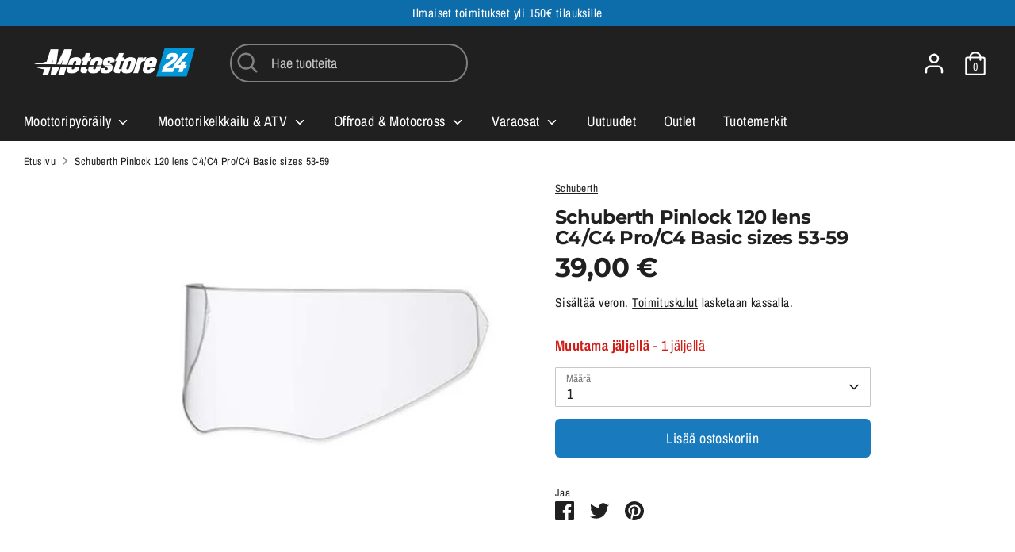

--- FILE ---
content_type: text/html; charset=utf-8
request_url: https://motostore24.net/products/schuberth-antifog-linssi-c4-koot-53-59
body_size: 23311
content:
<!doctype html>
<html class="no-js supports-no-cookies" lang="fi">
<head>
  <meta name="google-site-verification" content="WU1h9T1VAX-MpAFNFUQVPktrOq-KFV4WIbHqbJkO2rg" />
  <!-- Boost 3.1.0 -->
  <meta charset="utf-8" />
<meta name="viewport" content="width=device-width,initial-scale=1.0" />
<meta http-equiv="X-UA-Compatible" content="IE=edge">

<link rel="preconnect" href="https://cdn.shopify.com" crossorigin>
<link rel="preconnect" href="https://fonts.shopify.com" crossorigin>
<link rel="preconnect" href="https://monorail-edge.shopifysvc.com"><link rel="preload" as="font" href="//motostore24.net/cdn/fonts/archivo_narrow/archivonarrow_n4.5c3bab850a22055c235cf940f895d873a8689d70.woff2" type="font/woff2" crossorigin><link rel="preload" as="font" href="//motostore24.net/cdn/fonts/archivo_narrow/archivonarrow_n7.c049bee49aa92b4cfee86dd4e79c9194b8519e2b.woff2" type="font/woff2" crossorigin><link rel="preload" as="font" href="//motostore24.net/cdn/fonts/archivo_narrow/archivonarrow_i4.59445c13f0e607542640c8a56f31dcd8ed680cfa.woff2" type="font/woff2" crossorigin><link rel="preload" as="font" href="//motostore24.net/cdn/fonts/archivo_narrow/archivonarrow_i7.394cd4c9437ad9084e13f72957e92bfbe366a689.woff2" type="font/woff2" crossorigin><link rel="preload" as="font" href="//motostore24.net/cdn/fonts/archivo_narrow/archivonarrow_n4.5c3bab850a22055c235cf940f895d873a8689d70.woff2" type="font/woff2" crossorigin><link rel="preload" as="font" href="//motostore24.net/cdn/fonts/montserrat/montserrat_n7.3c434e22befd5c18a6b4afadb1e3d77c128c7939.woff2" type="font/woff2" crossorigin><link rel="preload" as="font" href="//motostore24.net/cdn/fonts/archivo_narrow/archivonarrow_i7.394cd4c9437ad9084e13f72957e92bfbe366a689.woff2" type="font/woff2" crossorigin><link rel="preload" href="//motostore24.net/cdn/shop/t/9/assets/vendor.min.js?v=67207134794593361361678198332" as="script">
<link rel="preload" href="//motostore24.net/cdn/shop/t/9/assets/theme.js?v=177930010797804082441678198332" as="script"><link rel="canonical" href="https://motostore24.net/products/schuberth-antifog-linssi-c4-koot-53-59" /><link rel="shortcut icon" href="//motostore24.net/cdn/shop/files/motostore24_favicon.png?v=1661154556" type="image/png" />

  
  <title>
    Schuberth Pinlock 120 lens C4/C4 Pro/C4 Basic sizes 53-59
    
    
    
      &ndash; Motostore24
    
  </title>

  <meta property="og:site_name" content="Motostore24">
<meta property="og:url" content="https://motostore24.net/products/schuberth-antifog-linssi-c4-koot-53-59">
<meta property="og:title" content="Schuberth Pinlock 120 lens C4/C4 Pro/C4 Basic sizes 53-59">
<meta property="og:type" content="product">
<meta property="og:description" content="Ajovarusteet ja varaosat moottoripyöräilyyn, kelkkailuun ja motocrossiin. Kaikilla moottoripyörävarusteilla on 12kk-24kk takuu - takuupalvelumme on luotettava ja nopea!"><meta property="og:image" content="http://motostore24.net/cdn/shop/products/C3_PINLOCK_24c8faf1-1118-4fe8-8ad9-f1bc6b670838_1200x1200.jpg?v=1662284619">
  <meta property="og:image:secure_url" content="https://motostore24.net/cdn/shop/products/C3_PINLOCK_24c8faf1-1118-4fe8-8ad9-f1bc6b670838_1200x1200.jpg?v=1662284619">
  <meta property="og:image:width" content="500">
  <meta property="og:image:height" content="500"><meta property="og:price:amount" content="39,00">
  <meta property="og:price:currency" content="EUR"><meta name="twitter:card" content="summary_large_image">
<meta name="twitter:title" content="Schuberth Pinlock 120 lens C4/C4 Pro/C4 Basic sizes 53-59">
<meta name="twitter:description" content="Ajovarusteet ja varaosat moottoripyöräilyyn, kelkkailuun ja motocrossiin. Kaikilla moottoripyörävarusteilla on 12kk-24kk takuu - takuupalvelumme on luotettava ja nopea!">


  <link href="//motostore24.net/cdn/shop/t/9/assets/styles.css?v=165912233143031012761762093270" rel="stylesheet" type="text/css" media="all" />

  <script>
    document.documentElement.className = document.documentElement.className.replace('no-js', 'js');
    window.theme = window.theme || {};
    window.slate = window.slate || {};
    theme.moneyFormatWithCodeForProductsPreference = "{{amount_with_comma_separator}} €";
    theme.moneyFormatWithCodeForCartPreference = "{{amount_with_comma_separator}} €";
    theme.moneyFormat = "{{amount_with_comma_separator}} €";
    theme.strings = {
      addToCart: "Lisää ostoskoriin",
      unavailable: "Ei saatavilla",
      addressError: "Virhe etsiessä osoitetta",
      addressNoResults: "Osoitetta ei löydy",
      addressQueryLimit: "",
      authError: "",
      addingToCart: "Lisätään ostoskoriin",
      addedToCart: "Lisätty",
      addedToCartPopupTitle: "Lisätty:",
      addedToCartPopupItems: "Tuotteet",
      addedToCartPopupSubtotal: "Välisumma",
      addedToCartPopupGoToCart: "Kassa",
      cartTermsNotChecked: "Hyväksy ehdot jatkaaksesi.",
      searchLoading: "Ladataan",
      searchMoreResults: "Näytä kaikki",
      searchNoResults: "Ei osumia",
      priceFrom: "Alkaen",
      quantityTooHigh: "Sinulla voi olla vain [[ quantity ]] tuotetta ostoskorissa.",
      onSale: "Alennettu",
      soldOut: "Loppuunmyyty",
      in_stock: "Varastossa",
      low_stock: "Muutama jäljellä",
      only_x_left: "[[ quantity ]] jäljellä",
      single_unit_available: "1 jäljellä",
      x_units_available: "[[ quantity ]] varastossa, valmiina toimitettavaksi",
      unitPriceSeparator: "\/",
      close: "Sulje",
      cart_shipping_calculator_hide_calculator: "Piilota toimituskululaskuri",
      cart_shipping_calculator_title: "Arvioi toimituskulut",
      cart_general_hide_note: "Piilota tiedot myyjälle",
      cart_general_show_note: "Lisää tietoja myyjälle",
      previous: "Edellinen",
      next: "Seuraava"
    };
    theme.routes = {
      account_login_url: '/account/login',
      account_register_url: '/account/register',
      account_addresses_url: '/account/addresses',
      search_url: '/search',
      cart_url: '/cart',
      cart_add_url: '/cart/add',
      cart_change_url: '/cart/change',
      product_recommendations_url: '/recommendations/products'
    };
    theme.settings = {
      dynamicQtyOpts: true,
      saleLabelEnabled: true,
      soldLabelEnabled: true
    };
  </script><script>window.performance && window.performance.mark && window.performance.mark('shopify.content_for_header.start');</script><meta name="google-site-verification" content="krYdf8bK6yyvc27WNa107u5Bs_o2Rly_QIT061bZ1KQ">
<meta name="facebook-domain-verification" content="y95rzw2grucvkfgejg9vxxg98fcx4y">
<meta id="shopify-digital-wallet" name="shopify-digital-wallet" content="/62189863089/digital_wallets/dialog">
<link rel="alternate" type="application/json+oembed" href="https://motostore24.net/products/schuberth-antifog-linssi-c4-koot-53-59.oembed">
<script async="async" src="/checkouts/internal/preloads.js?locale=fi-FI"></script>
<script id="shopify-features" type="application/json">{"accessToken":"ed4e39759900050402ec87dc930d3e14","betas":["rich-media-storefront-analytics"],"domain":"motostore24.net","predictiveSearch":true,"shopId":62189863089,"locale":"fi"}</script>
<script>var Shopify = Shopify || {};
Shopify.shop = "motostore24.myshopify.com";
Shopify.locale = "fi";
Shopify.currency = {"active":"EUR","rate":"1.0"};
Shopify.country = "FI";
Shopify.theme = {"name":"Boost \/ backup 7.3.2023","id":132045865137,"schema_name":"Boost","schema_version":"3.1.0","theme_store_id":863,"role":"main"};
Shopify.theme.handle = "null";
Shopify.theme.style = {"id":null,"handle":null};
Shopify.cdnHost = "motostore24.net/cdn";
Shopify.routes = Shopify.routes || {};
Shopify.routes.root = "/";</script>
<script type="module">!function(o){(o.Shopify=o.Shopify||{}).modules=!0}(window);</script>
<script>!function(o){function n(){var o=[];function n(){o.push(Array.prototype.slice.apply(arguments))}return n.q=o,n}var t=o.Shopify=o.Shopify||{};t.loadFeatures=n(),t.autoloadFeatures=n()}(window);</script>
<script id="shop-js-analytics" type="application/json">{"pageType":"product"}</script>
<script defer="defer" async type="module" src="//motostore24.net/cdn/shopifycloud/shop-js/modules/v2/client.init-shop-cart-sync_CmI2gbip.fi.esm.js"></script>
<script defer="defer" async type="module" src="//motostore24.net/cdn/shopifycloud/shop-js/modules/v2/chunk.common_B7O5hLSg.esm.js"></script>
<script type="module">
  await import("//motostore24.net/cdn/shopifycloud/shop-js/modules/v2/client.init-shop-cart-sync_CmI2gbip.fi.esm.js");
await import("//motostore24.net/cdn/shopifycloud/shop-js/modules/v2/chunk.common_B7O5hLSg.esm.js");

  window.Shopify.SignInWithShop?.initShopCartSync?.({"fedCMEnabled":true,"windoidEnabled":true});

</script>
<script>(function() {
  var isLoaded = false;
  function asyncLoad() {
    if (isLoaded) return;
    isLoaded = true;
    var urls = ["https:\/\/gdprcdn.b-cdn.net\/js\/gdpr_cookie_consent.min.js?shop=motostore24.myshopify.com"];
    for (var i = 0; i < urls.length; i++) {
      var s = document.createElement('script');
      s.type = 'text/javascript';
      s.async = true;
      s.src = urls[i];
      var x = document.getElementsByTagName('script')[0];
      x.parentNode.insertBefore(s, x);
    }
  };
  if(window.attachEvent) {
    window.attachEvent('onload', asyncLoad);
  } else {
    window.addEventListener('load', asyncLoad, false);
  }
})();</script>
<script id="__st">var __st={"a":62189863089,"offset":7200,"reqid":"0c52dd05-b0d6-4474-86d5-ed7c3fc45cf3-1768095534","pageurl":"motostore24.net\/products\/schuberth-antifog-linssi-c4-koot-53-59","u":"7b06d278b2bd","p":"product","rtyp":"product","rid":7303478018225};</script>
<script>window.ShopifyPaypalV4VisibilityTracking = true;</script>
<script id="captcha-bootstrap">!function(){'use strict';const t='contact',e='account',n='new_comment',o=[[t,t],['blogs',n],['comments',n],[t,'customer']],c=[[e,'customer_login'],[e,'guest_login'],[e,'recover_customer_password'],[e,'create_customer']],r=t=>t.map((([t,e])=>`form[action*='/${t}']:not([data-nocaptcha='true']) input[name='form_type'][value='${e}']`)).join(','),a=t=>()=>t?[...document.querySelectorAll(t)].map((t=>t.form)):[];function s(){const t=[...o],e=r(t);return a(e)}const i='password',u='form_key',d=['recaptcha-v3-token','g-recaptcha-response','h-captcha-response',i],f=()=>{try{return window.sessionStorage}catch{return}},m='__shopify_v',_=t=>t.elements[u];function p(t,e,n=!1){try{const o=window.sessionStorage,c=JSON.parse(o.getItem(e)),{data:r}=function(t){const{data:e,action:n}=t;return t[m]||n?{data:e,action:n}:{data:t,action:n}}(c);for(const[e,n]of Object.entries(r))t.elements[e]&&(t.elements[e].value=n);n&&o.removeItem(e)}catch(o){console.error('form repopulation failed',{error:o})}}const l='form_type',E='cptcha';function T(t){t.dataset[E]=!0}const w=window,h=w.document,L='Shopify',v='ce_forms',y='captcha';let A=!1;((t,e)=>{const n=(g='f06e6c50-85a8-45c8-87d0-21a2b65856fe',I='https://cdn.shopify.com/shopifycloud/storefront-forms-hcaptcha/ce_storefront_forms_captcha_hcaptcha.v1.5.2.iife.js',D={infoText:'hCaptchan suojaama',privacyText:'Tietosuoja',termsText:'Ehdot'},(t,e,n)=>{const o=w[L][v],c=o.bindForm;if(c)return c(t,g,e,D).then(n);var r;o.q.push([[t,g,e,D],n]),r=I,A||(h.body.append(Object.assign(h.createElement('script'),{id:'captcha-provider',async:!0,src:r})),A=!0)});var g,I,D;w[L]=w[L]||{},w[L][v]=w[L][v]||{},w[L][v].q=[],w[L][y]=w[L][y]||{},w[L][y].protect=function(t,e){n(t,void 0,e),T(t)},Object.freeze(w[L][y]),function(t,e,n,w,h,L){const[v,y,A,g]=function(t,e,n){const i=e?o:[],u=t?c:[],d=[...i,...u],f=r(d),m=r(i),_=r(d.filter((([t,e])=>n.includes(e))));return[a(f),a(m),a(_),s()]}(w,h,L),I=t=>{const e=t.target;return e instanceof HTMLFormElement?e:e&&e.form},D=t=>v().includes(t);t.addEventListener('submit',(t=>{const e=I(t);if(!e)return;const n=D(e)&&!e.dataset.hcaptchaBound&&!e.dataset.recaptchaBound,o=_(e),c=g().includes(e)&&(!o||!o.value);(n||c)&&t.preventDefault(),c&&!n&&(function(t){try{if(!f())return;!function(t){const e=f();if(!e)return;const n=_(t);if(!n)return;const o=n.value;o&&e.removeItem(o)}(t);const e=Array.from(Array(32),(()=>Math.random().toString(36)[2])).join('');!function(t,e){_(t)||t.append(Object.assign(document.createElement('input'),{type:'hidden',name:u})),t.elements[u].value=e}(t,e),function(t,e){const n=f();if(!n)return;const o=[...t.querySelectorAll(`input[type='${i}']`)].map((({name:t})=>t)),c=[...d,...o],r={};for(const[a,s]of new FormData(t).entries())c.includes(a)||(r[a]=s);n.setItem(e,JSON.stringify({[m]:1,action:t.action,data:r}))}(t,e)}catch(e){console.error('failed to persist form',e)}}(e),e.submit())}));const S=(t,e)=>{t&&!t.dataset[E]&&(n(t,e.some((e=>e===t))),T(t))};for(const o of['focusin','change'])t.addEventListener(o,(t=>{const e=I(t);D(e)&&S(e,y())}));const B=e.get('form_key'),M=e.get(l),P=B&&M;t.addEventListener('DOMContentLoaded',(()=>{const t=y();if(P)for(const e of t)e.elements[l].value===M&&p(e,B);[...new Set([...A(),...v().filter((t=>'true'===t.dataset.shopifyCaptcha))])].forEach((e=>S(e,t)))}))}(h,new URLSearchParams(w.location.search),n,t,e,['guest_login'])})(!1,!0)}();</script>
<script integrity="sha256-4kQ18oKyAcykRKYeNunJcIwy7WH5gtpwJnB7kiuLZ1E=" data-source-attribution="shopify.loadfeatures" defer="defer" src="//motostore24.net/cdn/shopifycloud/storefront/assets/storefront/load_feature-a0a9edcb.js" crossorigin="anonymous"></script>
<script data-source-attribution="shopify.dynamic_checkout.dynamic.init">var Shopify=Shopify||{};Shopify.PaymentButton=Shopify.PaymentButton||{isStorefrontPortableWallets:!0,init:function(){window.Shopify.PaymentButton.init=function(){};var t=document.createElement("script");t.src="https://motostore24.net/cdn/shopifycloud/portable-wallets/latest/portable-wallets.fi.js",t.type="module",document.head.appendChild(t)}};
</script>
<script data-source-attribution="shopify.dynamic_checkout.buyer_consent">
  function portableWalletsHideBuyerConsent(e){var t=document.getElementById("shopify-buyer-consent"),n=document.getElementById("shopify-subscription-policy-button");t&&n&&(t.classList.add("hidden"),t.setAttribute("aria-hidden","true"),n.removeEventListener("click",e))}function portableWalletsShowBuyerConsent(e){var t=document.getElementById("shopify-buyer-consent"),n=document.getElementById("shopify-subscription-policy-button");t&&n&&(t.classList.remove("hidden"),t.removeAttribute("aria-hidden"),n.addEventListener("click",e))}window.Shopify?.PaymentButton&&(window.Shopify.PaymentButton.hideBuyerConsent=portableWalletsHideBuyerConsent,window.Shopify.PaymentButton.showBuyerConsent=portableWalletsShowBuyerConsent);
</script>
<script data-source-attribution="shopify.dynamic_checkout.cart.bootstrap">document.addEventListener("DOMContentLoaded",(function(){function t(){return document.querySelector("shopify-accelerated-checkout-cart, shopify-accelerated-checkout")}if(t())Shopify.PaymentButton.init();else{new MutationObserver((function(e,n){t()&&(Shopify.PaymentButton.init(),n.disconnect())})).observe(document.body,{childList:!0,subtree:!0})}}));
</script>
<script id="sections-script" data-sections="product-recommendations" defer="defer" src="//motostore24.net/cdn/shop/t/9/compiled_assets/scripts.js?440"></script>
<script>window.performance && window.performance.mark && window.performance.mark('shopify.content_for_header.end');</script>
<link href="https://monorail-edge.shopifysvc.com" rel="dns-prefetch">
<script>(function(){if ("sendBeacon" in navigator && "performance" in window) {try {var session_token_from_headers = performance.getEntriesByType('navigation')[0].serverTiming.find(x => x.name == '_s').description;} catch {var session_token_from_headers = undefined;}var session_cookie_matches = document.cookie.match(/_shopify_s=([^;]*)/);var session_token_from_cookie = session_cookie_matches && session_cookie_matches.length === 2 ? session_cookie_matches[1] : "";var session_token = session_token_from_headers || session_token_from_cookie || "";function handle_abandonment_event(e) {var entries = performance.getEntries().filter(function(entry) {return /monorail-edge.shopifysvc.com/.test(entry.name);});if (!window.abandonment_tracked && entries.length === 0) {window.abandonment_tracked = true;var currentMs = Date.now();var navigation_start = performance.timing.navigationStart;var payload = {shop_id: 62189863089,url: window.location.href,navigation_start,duration: currentMs - navigation_start,session_token,page_type: "product"};window.navigator.sendBeacon("https://monorail-edge.shopifysvc.com/v1/produce", JSON.stringify({schema_id: "online_store_buyer_site_abandonment/1.1",payload: payload,metadata: {event_created_at_ms: currentMs,event_sent_at_ms: currentMs}}));}}window.addEventListener('pagehide', handle_abandonment_event);}}());</script>
<script id="web-pixels-manager-setup">(function e(e,d,r,n,o){if(void 0===o&&(o={}),!Boolean(null===(a=null===(i=window.Shopify)||void 0===i?void 0:i.analytics)||void 0===a?void 0:a.replayQueue)){var i,a;window.Shopify=window.Shopify||{};var t=window.Shopify;t.analytics=t.analytics||{};var s=t.analytics;s.replayQueue=[],s.publish=function(e,d,r){return s.replayQueue.push([e,d,r]),!0};try{self.performance.mark("wpm:start")}catch(e){}var l=function(){var e={modern:/Edge?\/(1{2}[4-9]|1[2-9]\d|[2-9]\d{2}|\d{4,})\.\d+(\.\d+|)|Firefox\/(1{2}[4-9]|1[2-9]\d|[2-9]\d{2}|\d{4,})\.\d+(\.\d+|)|Chrom(ium|e)\/(9{2}|\d{3,})\.\d+(\.\d+|)|(Maci|X1{2}).+ Version\/(15\.\d+|(1[6-9]|[2-9]\d|\d{3,})\.\d+)([,.]\d+|)( \(\w+\)|)( Mobile\/\w+|) Safari\/|Chrome.+OPR\/(9{2}|\d{3,})\.\d+\.\d+|(CPU[ +]OS|iPhone[ +]OS|CPU[ +]iPhone|CPU IPhone OS|CPU iPad OS)[ +]+(15[._]\d+|(1[6-9]|[2-9]\d|\d{3,})[._]\d+)([._]\d+|)|Android:?[ /-](13[3-9]|1[4-9]\d|[2-9]\d{2}|\d{4,})(\.\d+|)(\.\d+|)|Android.+Firefox\/(13[5-9]|1[4-9]\d|[2-9]\d{2}|\d{4,})\.\d+(\.\d+|)|Android.+Chrom(ium|e)\/(13[3-9]|1[4-9]\d|[2-9]\d{2}|\d{4,})\.\d+(\.\d+|)|SamsungBrowser\/([2-9]\d|\d{3,})\.\d+/,legacy:/Edge?\/(1[6-9]|[2-9]\d|\d{3,})\.\d+(\.\d+|)|Firefox\/(5[4-9]|[6-9]\d|\d{3,})\.\d+(\.\d+|)|Chrom(ium|e)\/(5[1-9]|[6-9]\d|\d{3,})\.\d+(\.\d+|)([\d.]+$|.*Safari\/(?![\d.]+ Edge\/[\d.]+$))|(Maci|X1{2}).+ Version\/(10\.\d+|(1[1-9]|[2-9]\d|\d{3,})\.\d+)([,.]\d+|)( \(\w+\)|)( Mobile\/\w+|) Safari\/|Chrome.+OPR\/(3[89]|[4-9]\d|\d{3,})\.\d+\.\d+|(CPU[ +]OS|iPhone[ +]OS|CPU[ +]iPhone|CPU IPhone OS|CPU iPad OS)[ +]+(10[._]\d+|(1[1-9]|[2-9]\d|\d{3,})[._]\d+)([._]\d+|)|Android:?[ /-](13[3-9]|1[4-9]\d|[2-9]\d{2}|\d{4,})(\.\d+|)(\.\d+|)|Mobile Safari.+OPR\/([89]\d|\d{3,})\.\d+\.\d+|Android.+Firefox\/(13[5-9]|1[4-9]\d|[2-9]\d{2}|\d{4,})\.\d+(\.\d+|)|Android.+Chrom(ium|e)\/(13[3-9]|1[4-9]\d|[2-9]\d{2}|\d{4,})\.\d+(\.\d+|)|Android.+(UC? ?Browser|UCWEB|U3)[ /]?(15\.([5-9]|\d{2,})|(1[6-9]|[2-9]\d|\d{3,})\.\d+)\.\d+|SamsungBrowser\/(5\.\d+|([6-9]|\d{2,})\.\d+)|Android.+MQ{2}Browser\/(14(\.(9|\d{2,})|)|(1[5-9]|[2-9]\d|\d{3,})(\.\d+|))(\.\d+|)|K[Aa][Ii]OS\/(3\.\d+|([4-9]|\d{2,})\.\d+)(\.\d+|)/},d=e.modern,r=e.legacy,n=navigator.userAgent;return n.match(d)?"modern":n.match(r)?"legacy":"unknown"}(),u="modern"===l?"modern":"legacy",c=(null!=n?n:{modern:"",legacy:""})[u],f=function(e){return[e.baseUrl,"/wpm","/b",e.hashVersion,"modern"===e.buildTarget?"m":"l",".js"].join("")}({baseUrl:d,hashVersion:r,buildTarget:u}),m=function(e){var d=e.version,r=e.bundleTarget,n=e.surface,o=e.pageUrl,i=e.monorailEndpoint;return{emit:function(e){var a=e.status,t=e.errorMsg,s=(new Date).getTime(),l=JSON.stringify({metadata:{event_sent_at_ms:s},events:[{schema_id:"web_pixels_manager_load/3.1",payload:{version:d,bundle_target:r,page_url:o,status:a,surface:n,error_msg:t},metadata:{event_created_at_ms:s}}]});if(!i)return console&&console.warn&&console.warn("[Web Pixels Manager] No Monorail endpoint provided, skipping logging."),!1;try{return self.navigator.sendBeacon.bind(self.navigator)(i,l)}catch(e){}var u=new XMLHttpRequest;try{return u.open("POST",i,!0),u.setRequestHeader("Content-Type","text/plain"),u.send(l),!0}catch(e){return console&&console.warn&&console.warn("[Web Pixels Manager] Got an unhandled error while logging to Monorail."),!1}}}}({version:r,bundleTarget:l,surface:e.surface,pageUrl:self.location.href,monorailEndpoint:e.monorailEndpoint});try{o.browserTarget=l,function(e){var d=e.src,r=e.async,n=void 0===r||r,o=e.onload,i=e.onerror,a=e.sri,t=e.scriptDataAttributes,s=void 0===t?{}:t,l=document.createElement("script"),u=document.querySelector("head"),c=document.querySelector("body");if(l.async=n,l.src=d,a&&(l.integrity=a,l.crossOrigin="anonymous"),s)for(var f in s)if(Object.prototype.hasOwnProperty.call(s,f))try{l.dataset[f]=s[f]}catch(e){}if(o&&l.addEventListener("load",o),i&&l.addEventListener("error",i),u)u.appendChild(l);else{if(!c)throw new Error("Did not find a head or body element to append the script");c.appendChild(l)}}({src:f,async:!0,onload:function(){if(!function(){var e,d;return Boolean(null===(d=null===(e=window.Shopify)||void 0===e?void 0:e.analytics)||void 0===d?void 0:d.initialized)}()){var d=window.webPixelsManager.init(e)||void 0;if(d){var r=window.Shopify.analytics;r.replayQueue.forEach((function(e){var r=e[0],n=e[1],o=e[2];d.publishCustomEvent(r,n,o)})),r.replayQueue=[],r.publish=d.publishCustomEvent,r.visitor=d.visitor,r.initialized=!0}}},onerror:function(){return m.emit({status:"failed",errorMsg:"".concat(f," has failed to load")})},sri:function(e){var d=/^sha384-[A-Za-z0-9+/=]+$/;return"string"==typeof e&&d.test(e)}(c)?c:"",scriptDataAttributes:o}),m.emit({status:"loading"})}catch(e){m.emit({status:"failed",errorMsg:(null==e?void 0:e.message)||"Unknown error"})}}})({shopId: 62189863089,storefrontBaseUrl: "https://motostore24.net",extensionsBaseUrl: "https://extensions.shopifycdn.com/cdn/shopifycloud/web-pixels-manager",monorailEndpoint: "https://monorail-edge.shopifysvc.com/unstable/produce_batch",surface: "storefront-renderer",enabledBetaFlags: ["2dca8a86","a0d5f9d2"],webPixelsConfigList: [{"id":"666075472","configuration":"{\"config\":\"{\\\"pixel_id\\\":\\\"G-9BYV5FY07C\\\",\\\"target_country\\\":\\\"FI\\\",\\\"gtag_events\\\":[{\\\"type\\\":\\\"search\\\",\\\"action_label\\\":[\\\"G-9BYV5FY07C\\\",\\\"AW-972962001\\\/bGIqCI_qmN4DENHx-M8D\\\"]},{\\\"type\\\":\\\"begin_checkout\\\",\\\"action_label\\\":[\\\"G-9BYV5FY07C\\\",\\\"AW-972962001\\\/n5ECCIzqmN4DENHx-M8D\\\"]},{\\\"type\\\":\\\"view_item\\\",\\\"action_label\\\":[\\\"G-9BYV5FY07C\\\",\\\"AW-972962001\\\/-2vXCIbqmN4DENHx-M8D\\\",\\\"MC-YQN4RG9K39\\\"]},{\\\"type\\\":\\\"purchase\\\",\\\"action_label\\\":[\\\"G-9BYV5FY07C\\\",\\\"AW-972962001\\\/bZf_CIPqmN4DENHx-M8D\\\",\\\"MC-YQN4RG9K39\\\"]},{\\\"type\\\":\\\"page_view\\\",\\\"action_label\\\":[\\\"G-9BYV5FY07C\\\",\\\"AW-972962001\\\/hi73CIDqmN4DENHx-M8D\\\",\\\"MC-YQN4RG9K39\\\"]},{\\\"type\\\":\\\"add_payment_info\\\",\\\"action_label\\\":[\\\"G-9BYV5FY07C\\\",\\\"AW-972962001\\\/ECSlCJLqmN4DENHx-M8D\\\"]},{\\\"type\\\":\\\"add_to_cart\\\",\\\"action_label\\\":[\\\"G-9BYV5FY07C\\\",\\\"AW-972962001\\\/V1ABCInqmN4DENHx-M8D\\\"]}],\\\"enable_monitoring_mode\\\":false}\"}","eventPayloadVersion":"v1","runtimeContext":"OPEN","scriptVersion":"b2a88bafab3e21179ed38636efcd8a93","type":"APP","apiClientId":1780363,"privacyPurposes":[],"dataSharingAdjustments":{"protectedCustomerApprovalScopes":["read_customer_address","read_customer_email","read_customer_name","read_customer_personal_data","read_customer_phone"]}},{"id":"391709008","configuration":"{\"pixel_id\":\"751105422659805\",\"pixel_type\":\"facebook_pixel\",\"metaapp_system_user_token\":\"-\"}","eventPayloadVersion":"v1","runtimeContext":"OPEN","scriptVersion":"ca16bc87fe92b6042fbaa3acc2fbdaa6","type":"APP","apiClientId":2329312,"privacyPurposes":["ANALYTICS","MARKETING","SALE_OF_DATA"],"dataSharingAdjustments":{"protectedCustomerApprovalScopes":["read_customer_address","read_customer_email","read_customer_name","read_customer_personal_data","read_customer_phone"]}},{"id":"shopify-app-pixel","configuration":"{}","eventPayloadVersion":"v1","runtimeContext":"STRICT","scriptVersion":"0450","apiClientId":"shopify-pixel","type":"APP","privacyPurposes":["ANALYTICS","MARKETING"]},{"id":"shopify-custom-pixel","eventPayloadVersion":"v1","runtimeContext":"LAX","scriptVersion":"0450","apiClientId":"shopify-pixel","type":"CUSTOM","privacyPurposes":["ANALYTICS","MARKETING"]}],isMerchantRequest: false,initData: {"shop":{"name":"Motostore24","paymentSettings":{"currencyCode":"EUR"},"myshopifyDomain":"motostore24.myshopify.com","countryCode":"FI","storefrontUrl":"https:\/\/motostore24.net"},"customer":null,"cart":null,"checkout":null,"productVariants":[{"price":{"amount":39.0,"currencyCode":"EUR"},"product":{"title":"Schuberth Pinlock 120 lens C4\/C4 Pro\/C4 Basic sizes 53-59","vendor":"Schuberth","id":"7303478018225","untranslatedTitle":"Schuberth Pinlock 120 lens C4\/C4 Pro\/C4 Basic sizes 53-59","url":"\/products\/schuberth-antifog-linssi-c4-koot-53-59","type":""},"id":"42110821007537","image":{"src":"\/\/motostore24.net\/cdn\/shop\/products\/C3_PINLOCK_24c8faf1-1118-4fe8-8ad9-f1bc6b670838.jpg?v=1662284619"},"sku":"25698","title":"Default Title","untranslatedTitle":"Default Title"}],"purchasingCompany":null},},"https://motostore24.net/cdn","7cecd0b6w90c54c6cpe92089d5m57a67346",{"modern":"","legacy":""},{"shopId":"62189863089","storefrontBaseUrl":"https:\/\/motostore24.net","extensionBaseUrl":"https:\/\/extensions.shopifycdn.com\/cdn\/shopifycloud\/web-pixels-manager","surface":"storefront-renderer","enabledBetaFlags":"[\"2dca8a86\", \"a0d5f9d2\"]","isMerchantRequest":"false","hashVersion":"7cecd0b6w90c54c6cpe92089d5m57a67346","publish":"custom","events":"[[\"page_viewed\",{}],[\"product_viewed\",{\"productVariant\":{\"price\":{\"amount\":39.0,\"currencyCode\":\"EUR\"},\"product\":{\"title\":\"Schuberth Pinlock 120 lens C4\/C4 Pro\/C4 Basic sizes 53-59\",\"vendor\":\"Schuberth\",\"id\":\"7303478018225\",\"untranslatedTitle\":\"Schuberth Pinlock 120 lens C4\/C4 Pro\/C4 Basic sizes 53-59\",\"url\":\"\/products\/schuberth-antifog-linssi-c4-koot-53-59\",\"type\":\"\"},\"id\":\"42110821007537\",\"image\":{\"src\":\"\/\/motostore24.net\/cdn\/shop\/products\/C3_PINLOCK_24c8faf1-1118-4fe8-8ad9-f1bc6b670838.jpg?v=1662284619\"},\"sku\":\"25698\",\"title\":\"Default Title\",\"untranslatedTitle\":\"Default Title\"}}]]"});</script><script>
  window.ShopifyAnalytics = window.ShopifyAnalytics || {};
  window.ShopifyAnalytics.meta = window.ShopifyAnalytics.meta || {};
  window.ShopifyAnalytics.meta.currency = 'EUR';
  var meta = {"product":{"id":7303478018225,"gid":"gid:\/\/shopify\/Product\/7303478018225","vendor":"Schuberth","type":"","handle":"schuberth-antifog-linssi-c4-koot-53-59","variants":[{"id":42110821007537,"price":3900,"name":"Schuberth Pinlock 120 lens C4\/C4 Pro\/C4 Basic sizes 53-59","public_title":null,"sku":"25698"}],"remote":false},"page":{"pageType":"product","resourceType":"product","resourceId":7303478018225,"requestId":"0c52dd05-b0d6-4474-86d5-ed7c3fc45cf3-1768095534"}};
  for (var attr in meta) {
    window.ShopifyAnalytics.meta[attr] = meta[attr];
  }
</script>
<script class="analytics">
  (function () {
    var customDocumentWrite = function(content) {
      var jquery = null;

      if (window.jQuery) {
        jquery = window.jQuery;
      } else if (window.Checkout && window.Checkout.$) {
        jquery = window.Checkout.$;
      }

      if (jquery) {
        jquery('body').append(content);
      }
    };

    var hasLoggedConversion = function(token) {
      if (token) {
        return document.cookie.indexOf('loggedConversion=' + token) !== -1;
      }
      return false;
    }

    var setCookieIfConversion = function(token) {
      if (token) {
        var twoMonthsFromNow = new Date(Date.now());
        twoMonthsFromNow.setMonth(twoMonthsFromNow.getMonth() + 2);

        document.cookie = 'loggedConversion=' + token + '; expires=' + twoMonthsFromNow;
      }
    }

    var trekkie = window.ShopifyAnalytics.lib = window.trekkie = window.trekkie || [];
    if (trekkie.integrations) {
      return;
    }
    trekkie.methods = [
      'identify',
      'page',
      'ready',
      'track',
      'trackForm',
      'trackLink'
    ];
    trekkie.factory = function(method) {
      return function() {
        var args = Array.prototype.slice.call(arguments);
        args.unshift(method);
        trekkie.push(args);
        return trekkie;
      };
    };
    for (var i = 0; i < trekkie.methods.length; i++) {
      var key = trekkie.methods[i];
      trekkie[key] = trekkie.factory(key);
    }
    trekkie.load = function(config) {
      trekkie.config = config || {};
      trekkie.config.initialDocumentCookie = document.cookie;
      var first = document.getElementsByTagName('script')[0];
      var script = document.createElement('script');
      script.type = 'text/javascript';
      script.onerror = function(e) {
        var scriptFallback = document.createElement('script');
        scriptFallback.type = 'text/javascript';
        scriptFallback.onerror = function(error) {
                var Monorail = {
      produce: function produce(monorailDomain, schemaId, payload) {
        var currentMs = new Date().getTime();
        var event = {
          schema_id: schemaId,
          payload: payload,
          metadata: {
            event_created_at_ms: currentMs,
            event_sent_at_ms: currentMs
          }
        };
        return Monorail.sendRequest("https://" + monorailDomain + "/v1/produce", JSON.stringify(event));
      },
      sendRequest: function sendRequest(endpointUrl, payload) {
        // Try the sendBeacon API
        if (window && window.navigator && typeof window.navigator.sendBeacon === 'function' && typeof window.Blob === 'function' && !Monorail.isIos12()) {
          var blobData = new window.Blob([payload], {
            type: 'text/plain'
          });

          if (window.navigator.sendBeacon(endpointUrl, blobData)) {
            return true;
          } // sendBeacon was not successful

        } // XHR beacon

        var xhr = new XMLHttpRequest();

        try {
          xhr.open('POST', endpointUrl);
          xhr.setRequestHeader('Content-Type', 'text/plain');
          xhr.send(payload);
        } catch (e) {
          console.log(e);
        }

        return false;
      },
      isIos12: function isIos12() {
        return window.navigator.userAgent.lastIndexOf('iPhone; CPU iPhone OS 12_') !== -1 || window.navigator.userAgent.lastIndexOf('iPad; CPU OS 12_') !== -1;
      }
    };
    Monorail.produce('monorail-edge.shopifysvc.com',
      'trekkie_storefront_load_errors/1.1',
      {shop_id: 62189863089,
      theme_id: 132045865137,
      app_name: "storefront",
      context_url: window.location.href,
      source_url: "//motostore24.net/cdn/s/trekkie.storefront.05c509f133afcfb9f2a8aef7ef881fd109f9b92e.min.js"});

        };
        scriptFallback.async = true;
        scriptFallback.src = '//motostore24.net/cdn/s/trekkie.storefront.05c509f133afcfb9f2a8aef7ef881fd109f9b92e.min.js';
        first.parentNode.insertBefore(scriptFallback, first);
      };
      script.async = true;
      script.src = '//motostore24.net/cdn/s/trekkie.storefront.05c509f133afcfb9f2a8aef7ef881fd109f9b92e.min.js';
      first.parentNode.insertBefore(script, first);
    };
    trekkie.load(
      {"Trekkie":{"appName":"storefront","development":false,"defaultAttributes":{"shopId":62189863089,"isMerchantRequest":null,"themeId":132045865137,"themeCityHash":"11802678249493652644","contentLanguage":"fi","currency":"EUR","eventMetadataId":"25842ef7-2525-4f47-8c9f-f56d1babb9a1"},"isServerSideCookieWritingEnabled":true,"monorailRegion":"shop_domain","enabledBetaFlags":["65f19447"]},"Session Attribution":{},"S2S":{"facebookCapiEnabled":true,"source":"trekkie-storefront-renderer","apiClientId":580111}}
    );

    var loaded = false;
    trekkie.ready(function() {
      if (loaded) return;
      loaded = true;

      window.ShopifyAnalytics.lib = window.trekkie;

      var originalDocumentWrite = document.write;
      document.write = customDocumentWrite;
      try { window.ShopifyAnalytics.merchantGoogleAnalytics.call(this); } catch(error) {};
      document.write = originalDocumentWrite;

      window.ShopifyAnalytics.lib.page(null,{"pageType":"product","resourceType":"product","resourceId":7303478018225,"requestId":"0c52dd05-b0d6-4474-86d5-ed7c3fc45cf3-1768095534","shopifyEmitted":true});

      var match = window.location.pathname.match(/checkouts\/(.+)\/(thank_you|post_purchase)/)
      var token = match? match[1]: undefined;
      if (!hasLoggedConversion(token)) {
        setCookieIfConversion(token);
        window.ShopifyAnalytics.lib.track("Viewed Product",{"currency":"EUR","variantId":42110821007537,"productId":7303478018225,"productGid":"gid:\/\/shopify\/Product\/7303478018225","name":"Schuberth Pinlock 120 lens C4\/C4 Pro\/C4 Basic sizes 53-59","price":"39.00","sku":"25698","brand":"Schuberth","variant":null,"category":"","nonInteraction":true,"remote":false},undefined,undefined,{"shopifyEmitted":true});
      window.ShopifyAnalytics.lib.track("monorail:\/\/trekkie_storefront_viewed_product\/1.1",{"currency":"EUR","variantId":42110821007537,"productId":7303478018225,"productGid":"gid:\/\/shopify\/Product\/7303478018225","name":"Schuberth Pinlock 120 lens C4\/C4 Pro\/C4 Basic sizes 53-59","price":"39.00","sku":"25698","brand":"Schuberth","variant":null,"category":"","nonInteraction":true,"remote":false,"referer":"https:\/\/motostore24.net\/products\/schuberth-antifog-linssi-c4-koot-53-59"});
      }
    });


        var eventsListenerScript = document.createElement('script');
        eventsListenerScript.async = true;
        eventsListenerScript.src = "//motostore24.net/cdn/shopifycloud/storefront/assets/shop_events_listener-3da45d37.js";
        document.getElementsByTagName('head')[0].appendChild(eventsListenerScript);

})();</script>
  <script>
  if (!window.ga || (window.ga && typeof window.ga !== 'function')) {
    window.ga = function ga() {
      (window.ga.q = window.ga.q || []).push(arguments);
      if (window.Shopify && window.Shopify.analytics && typeof window.Shopify.analytics.publish === 'function') {
        window.Shopify.analytics.publish("ga_stub_called", {}, {sendTo: "google_osp_migration"});
      }
      console.error("Shopify's Google Analytics stub called with:", Array.from(arguments), "\nSee https://help.shopify.com/manual/promoting-marketing/pixels/pixel-migration#google for more information.");
    };
    if (window.Shopify && window.Shopify.analytics && typeof window.Shopify.analytics.publish === 'function') {
      window.Shopify.analytics.publish("ga_stub_initialized", {}, {sendTo: "google_osp_migration"});
    }
  }
</script>
<script
  defer
  src="https://motostore24.net/cdn/shopifycloud/perf-kit/shopify-perf-kit-3.0.3.min.js"
  data-application="storefront-renderer"
  data-shop-id="62189863089"
  data-render-region="gcp-us-east1"
  data-page-type="product"
  data-theme-instance-id="132045865137"
  data-theme-name="Boost"
  data-theme-version="3.1.0"
  data-monorail-region="shop_domain"
  data-resource-timing-sampling-rate="10"
  data-shs="true"
  data-shs-beacon="true"
  data-shs-export-with-fetch="true"
  data-shs-logs-sample-rate="1"
  data-shs-beacon-endpoint="https://motostore24.net/api/collect"
></script>
</head>

<body id="schuberth-pinlock-120-lens-c4-c4-pro-c4-basic-sizes-53-59" class="template-product
">
  <a class="in-page-link visually-hidden skip-link" href="#MainContent">Siirry sisältöön</a>

  <div id="shopify-section-header" class="shopify-section"><style data-shopify>
  .store-logo--image{
    max-width: 230px;
    width: 230px;
  }

  @media only screen and (max-width: 939px) {
    .store-logo--image {
      width: auto;
    }
  }

  
</style>
<div class="site-header " data-section-id="header" data-section-type="header" role="banner"><section class="announcement-bar"><div class="announcement-bar__content container">Ilmaiset toimitukset yli 150€ tilauksille</div></section><header class="header-content container">
      <div class="page-header page-width"><!-- LOGO / STORE NAME --><div class="h1 store-logo   hide-for-search-mobile   store-logo--image store-logo-desktop--left store-logo-mobile--inline" itemscope itemtype="http://schema.org/Organization"><!-- LOGO -->
  <a href="/" itemprop="url" class="site-logo site-header__logo-image">
    <meta itemprop="name" content="Motostore24"><img src="//motostore24.net/cdn/shop/files/Motostore24-logo-1-2_460x.png?v=1657217936" alt="" itemprop="logo" width="460" height="127"></a></div>
<div class="utils relative ">
          <!-- MOBILE BURGER -->
          <button class="btn btn--plain burger-icon feather-icon js-mobile-menu-icon hide-for-search" aria-label="Valikko">
            <svg aria-hidden="true" focusable="false" role="presentation" class="icon feather-menu" viewBox="0 0 24 24"><path d="M3 12h18M3 6h18M3 18h18"/></svg>
          </button><!-- LOGO / STORE NAME --><div class="h1 store-logo   hide-for-search-mobile   store-logo--image store-logo-desktop--left store-logo-mobile--inline" itemscope itemtype="http://schema.org/Organization"><!-- LOGO -->
  <a href="/" itemprop="url" class="site-logo site-header__logo-image">
    <meta itemprop="name" content="Motostore24"><img src="//motostore24.net/cdn/shop/files/Motostore24-logo-1-2_460x.png?v=1657217936" alt="" itemprop="logo" width="460" height="127"></a></div>
<!-- DESKTOP SEARCH -->
  
  

  <div class="utils__item search-bar desktop-only search-bar--open settings-open-bar desktop-only "
     data-live-search="true"
     data-live-search-price="true"
     data-live-search-vendor="true"
     data-live-search-meta="true">

  <div class="search-bar__container">
    <button class="btn btn--plain feather-icon icon--header search-form__icon js-search-form-focus" aria-label="Avaa haku.">
      <svg aria-hidden="true" focusable="false" role="presentation" class="icon feather-search" viewBox="0 0 24 24"><circle cx="10.5" cy="10.5" r="7.5"/><path d="M21 21l-5.2-5.2"/></svg>
    </button>
    <span class="icon-fallback-text">Hae</span>

    <form class="search-form" action="/search" method="get" role="search" autocomplete="off">
      <input type="hidden" name="type" value="product,page" />
      <input type="hidden" name="options[prefix]" value="last" />
      <label for="open-search-bar " class="label-hidden">
        Hae tuotteita
      </label>
      <input type="search"
             name="q"
             id="open-search-bar "
             value=""
             placeholder="Hae tuotteita"
             class="search-form__input"
             autocomplete="off"
             autocorrect="off">
      <button type="submit" class="btn btn--plain search-form__button" aria-label="Hae">
      </button>
    </form>

    

    <div class="search-bar__results">
    </div>
  </div>
</div>




<div class="utils__right"><!-- MOBILE SEARCH ICON-->
  <a href="/search" class="plain-link utils__item utils__item--search-icon utils__item--search-inline hide-for-search mobile-only js-search-form-open" aria-label="Hae">
    <span class="feather-icon icon--header">
      <svg aria-hidden="true" focusable="false" role="presentation" class="icon feather-search" viewBox="0 0 24 24"><circle cx="10.5" cy="10.5" r="7.5"/><path d="M21 21l-5.2-5.2"/></svg>
    </span>
    <span class="icon-fallback-text">Hae</span>
  </a>
              <!-- MOBILE SEARCH -->
  
  

  <div class="utils__item search-bar mobile-only  search-bar--fadein  settings-close-mobile-bar"
     data-live-search="true"
     data-live-search-price="true"
     data-live-search-vendor="true"
     data-live-search-meta="true">

  <div class="search-bar__container">
    <button class="btn btn--plain feather-icon icon--header search-form__icon js-search-form-open" aria-label="Avaa haku.">
      <svg aria-hidden="true" focusable="false" role="presentation" class="icon feather-search" viewBox="0 0 24 24"><circle cx="10.5" cy="10.5" r="7.5"/><path d="M21 21l-5.2-5.2"/></svg>
    </button>
    <span class="icon-fallback-text">Hae</span>

    <form class="search-form" action="/search" method="get" role="search" autocomplete="off">
      <input type="hidden" name="type" value="product,page" />
      <input type="hidden" name="options[prefix]" value="last" />
      <label for="open-search-mobile-closed " class="label-hidden">
        Hae tuotteita
      </label>
      <input type="search"
             name="q"
             id="open-search-mobile-closed "
             value=""
             placeholder="Hae tuotteita"
             class="search-form__input"
             autocomplete="off"
             autocorrect="off">
      <button type="submit" class="btn btn--plain search-form__button" aria-label="Hae">
      </button>
    </form>

    
      <button class="btn btn--plain feather-icon icon--header search-form__icon search-form__icon-close js-search-form-close " aria-label="Sulje">
        <svg aria-hidden="true" focusable="false" role="presentation" class="icon feather-x" viewBox="0 0 24 24"><path d="M18 6L6 18M6 6l12 12"/></svg>
      </button>
      <span class="icon-fallback-text ">Sulje haku</span>
    <div class="search-bar__results">
    </div>

    
  </div>
</div>




<!-- ACCOUNT -->
            
              <div class="utils__item customer-account hide-for-search">
    <a href="/account" class="customer-account__parent-link feather-icon icon--header" aria-haspopup="true" aria-expanded="false" aria-label="Tili"><svg aria-hidden="true" focusable="false" role="presentation" class="icon icon-account" viewBox="0 0 24 24"><path d="M20 21v-2a4 4 0 0 0-4-4H8a4 4 0 0 0-4 4v2"/><circle cx="12" cy="7" r="4"/></svg></a>
    <ul class="customer-account__menu">
      
        <li class="customer-account__link customer-login">
          <a href="/account/login">
            Kirjaudu sisään
          </a>
        </li>
        <li class="customer-account__link customer-register">
          <a href="/account/register">
          Luo tili
          </a>
        </li>
      
    </ul>
  </div>
            

            <!-- CART -->
            
            
            <div class="utils__item header-cart hide-for-search">
              <a href="/cart">
                <span class="feather-icon icon--header"><svg aria-hidden="true" focusable="false" role="presentation" class="icon feather-bag" viewBox="0 0 24 28"><rect x="1" y="7" width="22" height="20" rx="2" ry="2"/><path d="M6 10V6a5 4 2 0 1 12 0v4"/></svg></span>
                <span class="header-cart__count">0</span>
              </a>
              
            </div>
            
          </div>

        </div>

        
      </div>
    </header>

    

    <section class="header-navigation container">
      <nav class="navigation__container page-width ">

        <!-- DOCKED NAV SEARCH CENTER LAYOUT--><!-- MOBILE MENU UTILS -->
        <div class="mobile-menu-utils"><!-- MOBILE MENU CLOSE -->
          <button class="btn btn--plain close-mobile-menu js-close-mobile-menu" aria-label="Sulje">
            <span class="feather-icon icon--header">
              <svg aria-hidden="true" focusable="false" role="presentation" class="icon feather-x" viewBox="0 0 24 24"><path d="M18 6L6 18M6 6l12 12"/></svg>
            </span>
          </button>
        </div>

        <!-- MOBILE MENU SEARCH BAR -->
        <div class="mobile-menu-search-bar">
          <div class="utils__item search-bar mobile-only  search-bar--fadein mobile-menu-search"
     data-live-search="true"
     data-live-search-price="true"
     data-live-search-vendor="true"
     data-live-search-meta="true">

  <div class="search-bar__container">
    <button class="btn btn--plain feather-icon icon--header search-form__icon js-search-form-open" aria-label="Avaa haku.">
      <svg aria-hidden="true" focusable="false" role="presentation" class="icon feather-search" viewBox="0 0 24 24"><circle cx="10.5" cy="10.5" r="7.5"/><path d="M21 21l-5.2-5.2"/></svg>
    </button>
    <span class="icon-fallback-text">Hae</span>

    <form class="search-form" action="/search" method="get" role="search" autocomplete="off">
      <input type="hidden" name="type" value="product,page" />
      <input type="hidden" name="options[prefix]" value="last" />
      <label for="mobile-menu-search" class="label-hidden">
        Hae tuotteita
      </label>
      <input type="search"
             name="q"
             id="mobile-menu-search"
             value=""
             placeholder="Hae tuotteita"
             class="search-form__input"
             autocomplete="off"
             autocorrect="off">
      <button type="submit" class="btn btn--plain search-form__button" aria-label="Hae">
      </button>
    </form>

    
  </div>
</div>



        </div>

        <!-- MOBILE MENU -->
        <ul class="nav mobile-site-nav">
          
            <li class="mobile-site-nav__item">
              <a href="/collections/moottoripyoraily" class="mobile-site-nav__link">
                Moottoripyöräily
              </a>
              
                <button class="btn--plain feather-icon mobile-site-nav__icon" aria-label="Avaa valikko"><svg aria-hidden="true" focusable="false" role="presentation" class="icon feather-icon feather-chevron-down" viewBox="0 0 24 24"><path d="M6 9l6 6 6-6"/></svg>
</button>
              
              
                <ul class="mobile-site-nav__menu">
                  
                    <li class="mobile-site-nav__item">
                      <a href="/collections/ajofarkut-paidat-ja-hupparit" class="mobile-site-nav__link">
                        Ajofarkut, paidat ja hupparit
                      </a>
                      
                        <button class="btn--plain feather-icon mobile-site-nav__icon" aria-haspopup="true" aria-expanded="false" aria-label="Avaa valikko"><svg aria-hidden="true" focusable="false" role="presentation" class="icon feather-icon feather-chevron-down" viewBox="0 0 24 24"><path d="M6 9l6 6 6-6"/></svg>
</button>
                      
                      
                        <ul class="mobile-site-nav__menu">
                          
                            <li class="mobile-site-nav__item">
                              <a href="/collections/ajofarkut-naisille" class="mobile-site-nav__link">
                                Ajofarkut naisille
                              </a>
                            </li>
                          
                            <li class="mobile-site-nav__item">
                              <a href="/collections/ajofarkut-miehille" class="mobile-site-nav__link">
                                Ajofarkut miehille
                              </a>
                            </li>
                          
                            <li class="mobile-site-nav__item">
                              <a href="/collections/ajohupparit" class="mobile-site-nav__link">
                                Ajohupparit
                              </a>
                            </li>
                          
                            <li class="mobile-site-nav__item">
                              <a href="/collections/ajopaidat" class="mobile-site-nav__link">
                                Ajopaidat
                              </a>
                            </li>
                          
                        </ul>
                      
                    </li>
                  
                    <li class="mobile-site-nav__item">
                      <a href="/collections/nahkaiset-ajoasut" class="mobile-site-nav__link">
                        Nahkaiset ajoasut
                      </a>
                      
                        <button class="btn--plain feather-icon mobile-site-nav__icon" aria-haspopup="true" aria-expanded="false" aria-label="Avaa valikko"><svg aria-hidden="true" focusable="false" role="presentation" class="icon feather-icon feather-chevron-down" viewBox="0 0 24 24"><path d="M6 9l6 6 6-6"/></svg>
</button>
                      
                      
                        <ul class="mobile-site-nav__menu">
                          
                            <li class="mobile-site-nav__item">
                              <a href="/collections/nahkapuvut" class="mobile-site-nav__link">
                                Nahkapuvut
                              </a>
                            </li>
                          
                            <li class="mobile-site-nav__item">
                              <a href="/collections/nahkatakit-miehille" class="mobile-site-nav__link">
                                Nahkatakit miehille
                              </a>
                            </li>
                          
                            <li class="mobile-site-nav__item">
                              <a href="/collections/nahkatakit-naisille" class="mobile-site-nav__link">
                                Nahkatakit naisille
                              </a>
                            </li>
                          
                            <li class="mobile-site-nav__item">
                              <a href="/collections/nahkahousut-miehille" class="mobile-site-nav__link">
                                Nahkahousut miehille
                              </a>
                            </li>
                          
                            <li class="mobile-site-nav__item">
                              <a href="/collections/nahkahousut-naisille" class="mobile-site-nav__link">
                                Nahkahousut naisille
                              </a>
                            </li>
                          
                            <li class="mobile-site-nav__item">
                              <a href="/collections/liivit-nahka-ja-tekstiili" class="mobile-site-nav__link">
                                Liivit, nahka ja tekstiili
                              </a>
                            </li>
                          
                        </ul>
                      
                    </li>
                  
                    <li class="mobile-site-nav__item">
                      <a href="/collections/tekstiiliset-ajoasut" class="mobile-site-nav__link">
                        Tekstiiliset ajoasut
                      </a>
                      
                        <button class="btn--plain feather-icon mobile-site-nav__icon" aria-haspopup="true" aria-expanded="false" aria-label="Avaa valikko"><svg aria-hidden="true" focusable="false" role="presentation" class="icon feather-icon feather-chevron-down" viewBox="0 0 24 24"><path d="M6 9l6 6 6-6"/></svg>
</button>
                      
                      
                        <ul class="mobile-site-nav__menu">
                          
                            <li class="mobile-site-nav__item">
                              <a href="/collections/ajotakit-miehille" class="mobile-site-nav__link">
                                Ajotakit miehille
                              </a>
                            </li>
                          
                            <li class="mobile-site-nav__item">
                              <a href="/collections/ajotakit-naisille" class="mobile-site-nav__link">
                                Ajotakit naisille
                              </a>
                            </li>
                          
                            <li class="mobile-site-nav__item">
                              <a href="/collections/ajohousut-miehille" class="mobile-site-nav__link">
                                Ajohousut miehille
                              </a>
                            </li>
                          
                            <li class="mobile-site-nav__item">
                              <a href="/collections/ajohousut-naisille" class="mobile-site-nav__link">
                                Ajohousut naisille
                              </a>
                            </li>
                          
                            <li class="mobile-site-nav__item">
                              <a href="/collections/lasten-moottoripyorailyasut" class="mobile-site-nav__link">
                                Lasten moottoripyöräilyasut
                              </a>
                            </li>
                          
                        </ul>
                      
                    </li>
                  
                    <li class="mobile-site-nav__item">
                      <a href="/collections/ajokengat" class="mobile-site-nav__link">
                        Ajokengät
                      </a>
                      
                        <button class="btn--plain feather-icon mobile-site-nav__icon" aria-haspopup="true" aria-expanded="false" aria-label="Avaa valikko"><svg aria-hidden="true" focusable="false" role="presentation" class="icon feather-icon feather-chevron-down" viewBox="0 0 24 24"><path d="M6 9l6 6 6-6"/></svg>
</button>
                      
                      
                        <ul class="mobile-site-nav__menu">
                          
                            <li class="mobile-site-nav__item">
                              <a href="/collections/city-kengat" class="mobile-site-nav__link">
                                City-kengät
                              </a>
                            </li>
                          
                            <li class="mobile-site-nav__item">
                              <a href="/collections/touring-kengat" class="mobile-site-nav__link">
                                Touring-kengät
                              </a>
                            </li>
                          
                            <li class="mobile-site-nav__item">
                              <a href="/collections/custom-buutsit-ja-classic-kengat" class="mobile-site-nav__link">
                                Custom-buutsit ja classic-kengät
                              </a>
                            </li>
                          
                            <li class="mobile-site-nav__item">
                              <a href="/collections/sport-race-saappaat" class="mobile-site-nav__link">
                                Sport/Race-saappaat
                              </a>
                            </li>
                          
                            <li class="mobile-site-nav__item">
                              <a href="/collections/ajokenkien-varaosat" class="mobile-site-nav__link">
                                Ajokenkien varaosat
                              </a>
                            </li>
                          
                            <li class="mobile-site-nav__item">
                              <a href="/collections/sukat" class="mobile-site-nav__link">
                                Sukat
                              </a>
                            </li>
                          
                            <li class="mobile-site-nav__item">
                              <a href="/collections/pohjalliset" class="mobile-site-nav__link">
                                Pohjalliset
                              </a>
                            </li>
                          
                            <li class="mobile-site-nav__item">
                              <a href="/collections/vedenpitavat-kengat" class="mobile-site-nav__link">
                                Vedenpitävät kengät
                              </a>
                            </li>
                          
                            <li class="mobile-site-nav__item">
                              <a href="/collections/naisten-ajokengat" class="mobile-site-nav__link">
                                Naisten ajokengät
                              </a>
                            </li>
                          
                            <li class="mobile-site-nav__item">
                              <a href="/collections/lasten-ajokengat" class="mobile-site-nav__link">
                                Lasten ajokengät
                              </a>
                            </li>
                          
                        </ul>
                      
                    </li>
                  
                    <li class="mobile-site-nav__item">
                      <a href="/collections/moottoripyorakyparat" class="mobile-site-nav__link">
                        Moottoripyöräkypärät
                      </a>
                      
                        <button class="btn--plain feather-icon mobile-site-nav__icon" aria-haspopup="true" aria-expanded="false" aria-label="Avaa valikko"><svg aria-hidden="true" focusable="false" role="presentation" class="icon feather-icon feather-chevron-down" viewBox="0 0 24 24"><path d="M6 9l6 6 6-6"/></svg>
</button>
                      
                      
                        <ul class="mobile-site-nav__menu">
                          
                            <li class="mobile-site-nav__item">
                              <a href="/collections/umpikyparat" class="mobile-site-nav__link">
                                Umpikypärät
                              </a>
                            </li>
                          
                            <li class="mobile-site-nav__item">
                              <a href="/collections/avokyparat" class="mobile-site-nav__link">
                                Avokypärät
                              </a>
                            </li>
                          
                            <li class="mobile-site-nav__item">
                              <a href="/collections/avattavat-kyparat" class="mobile-site-nav__link">
                                Avattavat kypärät
                              </a>
                            </li>
                          
                            <li class="mobile-site-nav__item">
                              <a href="/collections/adventure-kyparat" class="mobile-site-nav__link">
                                Adventure-kypärät
                              </a>
                            </li>
                          
                            <li class="mobile-site-nav__item">
                              <a href="/collections/lasten-kyparat" class="mobile-site-nav__link">
                                Lasten kypärät
                              </a>
                            </li>
                          
                            <li class="mobile-site-nav__item">
                              <a href="/collections/kyparatarvikkeet" class="mobile-site-nav__link">
                                Kypärätarvikkeet
                              </a>
                            </li>
                          
                            <li class="mobile-site-nav__item">
                              <a href="/collections/visiirit-ja-varaosat" class="mobile-site-nav__link">
                                Visiirit ja varaosat
                              </a>
                            </li>
                          
                            <li class="mobile-site-nav__item">
                              <a href="/collections/kyparapuhelimet" class="mobile-site-nav__link">
                                Kypäräpuhelimet
                              </a>
                            </li>
                          
                            <li class="mobile-site-nav__item">
                              <a href="/collections/kyparapuhelinten-varaosat-ja-tarvikkeet" class="mobile-site-nav__link">
                                Kypäräpuhelinten varaosat ja tarvikkeet
                              </a>
                            </li>
                          
                        </ul>
                      
                    </li>
                  
                    <li class="mobile-site-nav__item">
                      <a href="/collections/vartalosuojat-ja-huivit" class="mobile-site-nav__link">
                        Vartalosuojat ja huivit
                      </a>
                      
                        <button class="btn--plain feather-icon mobile-site-nav__icon" aria-haspopup="true" aria-expanded="false" aria-label="Avaa valikko"><svg aria-hidden="true" focusable="false" role="presentation" class="icon feather-icon feather-chevron-down" viewBox="0 0 24 24"><path d="M6 9l6 6 6-6"/></svg>
</button>
                      
                      
                        <ul class="mobile-site-nav__menu">
                          
                            <li class="mobile-site-nav__item">
                              <a href="/collections/kaula-ja-paahuivit-paahineet" class="mobile-site-nav__link">
                                Kaula- ja päähuivit, päähineet
                              </a>
                            </li>
                          
                            <li class="mobile-site-nav__item">
                              <a href="/collections/lampo-ja-tuulisuojat" class="mobile-site-nav__link">
                                Lämpö- ja tuulisuojat
                              </a>
                            </li>
                          
                            <li class="mobile-site-nav__item">
                              <a href="/collections/neopreenimaskit" class="mobile-site-nav__link">
                                Neopreenimaskit
                              </a>
                            </li>
                          
                            <li class="mobile-site-nav__item">
                              <a href="/collections/sadesuojat" class="mobile-site-nav__link">
                                Sadesuojat
                              </a>
                            </li>
                          
                            <li class="mobile-site-nav__item">
                              <a href="/collections/vartalon-iskusuojaus" class="mobile-site-nav__link">
                                Vartalon iskusuojaus
                              </a>
                            </li>
                          
                        </ul>
                      
                    </li>
                  
                    <li class="mobile-site-nav__item">
                      <a href="/collections/vapaa-ajan-vaatteet" class="mobile-site-nav__link">
                        Vapaa-ajan vaatteet
                      </a>
                      
                        <button class="btn--plain feather-icon mobile-site-nav__icon" aria-haspopup="true" aria-expanded="false" aria-label="Avaa valikko"><svg aria-hidden="true" focusable="false" role="presentation" class="icon feather-icon feather-chevron-down" viewBox="0 0 24 24"><path d="M6 9l6 6 6-6"/></svg>
</button>
                      
                      
                        <ul class="mobile-site-nav__menu">
                          
                            <li class="mobile-site-nav__item">
                              <a href="/collections/t-paidat" class="mobile-site-nav__link">
                                T-Paidat
                              </a>
                            </li>
                          
                            <li class="mobile-site-nav__item">
                              <a href="/collections/hupparit" class="mobile-site-nav__link">
                                Hupparit
                              </a>
                            </li>
                          
                            <li class="mobile-site-nav__item">
                              <a href="/collections/pitkahihaiset-paidat" class="mobile-site-nav__link">
                                Pitkähihaiset paidat
                              </a>
                            </li>
                          
                            <li class="mobile-site-nav__item">
                              <a href="/collections/paahineet" class="mobile-site-nav__link">
                                Päähineet
                              </a>
                            </li>
                          
                            <li class="mobile-site-nav__item">
                              <a href="/collections/kasvomaskit" class="mobile-site-nav__link">
                                Kasvomaskit
                              </a>
                            </li>
                          
                            <li class="mobile-site-nav__item">
                              <a href="/collections/selkareput" class="mobile-site-nav__link">
                                Selkäreput
                              </a>
                            </li>
                          
                            <li class="mobile-site-nav__item">
                              <a href="/collections/huivit" class="mobile-site-nav__link">
                                Huivit
                              </a>
                            </li>
                          
                            <li class="mobile-site-nav__item">
                              <a href="/collections/kimi-goodbye-f1-erikoisera" class="mobile-site-nav__link">
                                KIMI Goodbye F1 ERIKOISERÄ!
                              </a>
                            </li>
                          
                            <li class="mobile-site-nav__item">
                              <a href="/collections/vapaa-ajan-takit" class="mobile-site-nav__link">
                                Vapaa-ajan takit
                              </a>
                            </li>
                          
                            <li class="mobile-site-nav__item">
                              <a href="/collections/vapaa-ajan-housut" class="mobile-site-nav__link">
                                Vapaa-ajan housut
                              </a>
                            </li>
                          
                            <li class="mobile-site-nav__item">
                              <a href="/collections/vapaa-ajan-kengat" class="mobile-site-nav__link">
                                Vapaa-ajan kengät
                              </a>
                            </li>
                          
                        </ul>
                      
                    </li>
                  
                    <li class="mobile-site-nav__item">
                      <a href="/collections/tarvikkeet-moottoripyoriin" class="mobile-site-nav__link">
                        Tarvikkeet moottoripyöriin
                      </a>
                      
                        <button class="btn--plain feather-icon mobile-site-nav__icon" aria-haspopup="true" aria-expanded="false" aria-label="Avaa valikko"><svg aria-hidden="true" focusable="false" role="presentation" class="icon feather-icon feather-chevron-down" viewBox="0 0 24 24"><path d="M6 9l6 6 6-6"/></svg>
</button>
                      
                      
                        <ul class="mobile-site-nav__menu">
                          
                            <li class="mobile-site-nav__item">
                              <a href="/collections/kamerat-gps-ja-laitetelineet" class="mobile-site-nav__link">
                                Kamerat, GPS ja laitetelineet
                              </a>
                            </li>
                          
                            <li class="mobile-site-nav__item">
                              <a href="/collections/peilit-ja-peilien-tarvikkeet" class="mobile-site-nav__link">
                                Peilit ja peilien tarvikkeet
                              </a>
                            </li>
                          
                            <li class="mobile-site-nav__item">
                              <a href="/collections/lukot" class="mobile-site-nav__link">
                                Lukot
                              </a>
                            </li>
                          
                            <li class="mobile-site-nav__item">
                              <a href="/collections/suojat-ja-peitot" class="mobile-site-nav__link">
                                Suojat ja peitot
                              </a>
                            </li>
                          
                            <li class="mobile-site-nav__item">
                              <a href="/collections/kuormaus-ja-kuormasidonta" class="mobile-site-nav__link">
                                Kuormaus ja kuormasidonta
                              </a>
                            </li>
                          
                            <li class="mobile-site-nav__item">
                              <a href="/collections/nahkalaukut-ja-laukkuraudat" class="mobile-site-nav__link">
                                Nahkalaukut ja laukkuraudat
                              </a>
                            </li>
                          
                            <li class="mobile-site-nav__item">
                              <a href="/collections/kovat-laukut-sisalaukut-ja-telineet" class="mobile-site-nav__link">
                                Kovat laukut, sisälaukut ja telineet
                              </a>
                            </li>
                          
                            <li class="mobile-site-nav__item">
                              <a href="/collections/tankki-penkki-ja-sivulaukut-pehmeat" class="mobile-site-nav__link">
                                Pehmeät tankki-, penkki- ja sivulaukut
                              </a>
                            </li>
                          
                            <li class="mobile-site-nav__item">
                              <a href="/collections/reput-ja-muut-laukut" class="mobile-site-nav__link">
                                Reput ja muut laukut
                              </a>
                            </li>
                          
                            <li class="mobile-site-nav__item">
                              <a href="/collections/satulat" class="mobile-site-nav__link">
                                Satulat
                              </a>
                            </li>
                          
                            <li class="mobile-site-nav__item">
                              <a href="/collections/hoitoaineet-asusteille" class="mobile-site-nav__link">
                                Hoitoaineet asusteille
                              </a>
                            </li>
                          
                            <li class="mobile-site-nav__item">
                              <a href="/collections/pesu-kiillotus-ja-hoitotarvikkeet" class="mobile-site-nav__link">
                                Pesu, kiillotus ja hoitotarvikkeet
                              </a>
                            </li>
                          
                            <li class="mobile-site-nav__item">
                              <a href="/collections/oljyt-voitelu-ja-polttonesteet" class="mobile-site-nav__link">
                                Öljyt, voitelu ja polttonesteet
                              </a>
                            </li>
                          
                            <li class="mobile-site-nav__item">
                              <a href="/collections/varikkotuotteet-ja-tyokalut" class="mobile-site-nav__link">
                                Varikkotuotteet ja työkalut
                              </a>
                            </li>
                          
                            <li class="mobile-site-nav__item">
                              <a href="/collections/teipit-tarrat-tankinsuojat" class="mobile-site-nav__link">
                                Teipit, tarrat, tankinsuojat
                              </a>
                            </li>
                          
                            <li class="mobile-site-nav__item">
                              <a href="/collections/valot-vilkut-ja-johtosarjat" class="mobile-site-nav__link">
                                Valot, vilkut ja johtosarjat
                              </a>
                            </li>
                          
                            <li class="mobile-site-nav__item">
                              <a href="/collections/kahvapainot-kaatumatapit-jalkatapit" class="mobile-site-nav__link">
                                Kahvapainot, kaatumatapit, jalkatapit
                              </a>
                            </li>
                          
                            <li class="mobile-site-nav__item">
                              <a href="/collections/muut" class="mobile-site-nav__link">
                                Muut
                              </a>
                            </li>
                          
                        </ul>
                      
                    </li>
                  
                    <li class="mobile-site-nav__item">
                      <a href="/collections/ajokasineet" class="mobile-site-nav__link">
                        Ajokäsineet
                      </a>
                      
                        <button class="btn--plain feather-icon mobile-site-nav__icon" aria-haspopup="true" aria-expanded="false" aria-label="Avaa valikko"><svg aria-hidden="true" focusable="false" role="presentation" class="icon feather-icon feather-chevron-down" viewBox="0 0 24 24"><path d="M6 9l6 6 6-6"/></svg>
</button>
                      
                      
                        <ul class="mobile-site-nav__menu">
                          
                            <li class="mobile-site-nav__item">
                              <a href="/collections/miesten-kasineet" class="mobile-site-nav__link">
                                Miesten käsineet
                              </a>
                            </li>
                          
                            <li class="mobile-site-nav__item">
                              <a href="/collections/naisten-kasineet" class="mobile-site-nav__link">
                                Naisten käsineet
                              </a>
                            </li>
                          
                            <li class="mobile-site-nav__item">
                              <a href="/collections/lasten-kasineet" class="mobile-site-nav__link">
                                Lasten käsineet
                              </a>
                            </li>
                          
                        </ul>
                      
                    </li>
                  
                    <li class="mobile-site-nav__item">
                      <a href="/collections/ajolasit-ja-aurinkolasit" class="mobile-site-nav__link">
                        Ajolasit ja aurinkolasit
                      </a>
                      
                        <button class="btn--plain feather-icon mobile-site-nav__icon" aria-haspopup="true" aria-expanded="false" aria-label="Avaa valikko"><svg aria-hidden="true" focusable="false" role="presentation" class="icon feather-icon feather-chevron-down" viewBox="0 0 24 24"><path d="M6 9l6 6 6-6"/></svg>
</button>
                      
                      
                        <ul class="mobile-site-nav__menu">
                          
                            <li class="mobile-site-nav__item">
                              <a href="/collections/aurinkolasit" class="mobile-site-nav__link">
                                Aurinkolasit
                              </a>
                            </li>
                          
                            <li class="mobile-site-nav__item">
                              <a href="/collections/ajolasien-varaosat" class="mobile-site-nav__link">
                                Ajolasien varaosat
                              </a>
                            </li>
                          
                        </ul>
                      
                    </li>
                  
                    <li class="mobile-site-nav__item">
                      <a href="/" class="mobile-site-nav__link">
                        Muut
                      </a>
                      
                        <button class="btn--plain feather-icon mobile-site-nav__icon" aria-haspopup="true" aria-expanded="false" aria-label="Avaa valikko"><svg aria-hidden="true" focusable="false" role="presentation" class="icon feather-icon feather-chevron-down" viewBox="0 0 24 24"><path d="M6 9l6 6 6-6"/></svg>
</button>
                      
                      
                        <ul class="mobile-site-nav__menu">
                          
                            <li class="mobile-site-nav__item">
                              <a href="/collections/alusasut" class="mobile-site-nav__link">
                                Alusasut
                              </a>
                            </li>
                          
                            <li class="mobile-site-nav__item">
                              <a href="/collections/asusteet" class="mobile-site-nav__link">
                                Asusteet
                              </a>
                            </li>
                          
                            <li class="mobile-site-nav__item">
                              <a href="/collections/karting-kyparat-ja-niskatuet" class="mobile-site-nav__link">
                                Karting-kypärät ja niskatuet
                              </a>
                            </li>
                          
                            <li class="mobile-site-nav__item">
                              <a href="/collections/mittatilausvaatteet" class="mobile-site-nav__link">
                                Mittatilausvaatteet
                              </a>
                            </li>
                          
                            <li class="mobile-site-nav__item">
                              <a href="/collections/ompelupalvelut" class="mobile-site-nav__link">
                                Ompelupalvelut
                              </a>
                            </li>
                          
                        </ul>
                      
                    </li>
                  
                </ul>
              
            </li>
          
            <li class="mobile-site-nav__item">
              <a href="/collections/moottorikelkkailu-atv" class="mobile-site-nav__link">
                Moottorikelkkailu & ATV
              </a>
              
                <button class="btn--plain feather-icon mobile-site-nav__icon" aria-label="Avaa valikko"><svg aria-hidden="true" focusable="false" role="presentation" class="icon feather-icon feather-chevron-down" viewBox="0 0 24 24"><path d="M6 9l6 6 6-6"/></svg>
</button>
              
              
                <ul class="mobile-site-nav__menu">
                  
                    <li class="mobile-site-nav__item">
                      <a href="/collections/moottorikelkkailu" class="mobile-site-nav__link">
                        Moottorikelkkailu
                      </a>
                      
                        <button class="btn--plain feather-icon mobile-site-nav__icon" aria-haspopup="true" aria-expanded="false" aria-label="Avaa valikko"><svg aria-hidden="true" focusable="false" role="presentation" class="icon feather-icon feather-chevron-down" viewBox="0 0 24 24"><path d="M6 9l6 6 6-6"/></svg>
</button>
                      
                      
                        <ul class="mobile-site-nav__menu">
                          
                            <li class="mobile-site-nav__item">
                              <a href="/collections/kelkkatakit-miehille" class="mobile-site-nav__link">
                                Kelkkatakit miehille
                              </a>
                            </li>
                          
                            <li class="mobile-site-nav__item">
                              <a href="/collections/kelkkatakit-naisille" class="mobile-site-nav__link">
                                Kelkkatakit naisille
                              </a>
                            </li>
                          
                            <li class="mobile-site-nav__item">
                              <a href="/collections/kelkkahaalarit-miehille" class="mobile-site-nav__link">
                                Kelkkahaalarit miehille
                              </a>
                            </li>
                          
                            <li class="mobile-site-nav__item">
                              <a href="/collections/kelkkahaalarit-naisille" class="mobile-site-nav__link">
                                Kelkkahaalarit naisille
                              </a>
                            </li>
                          
                            <li class="mobile-site-nav__item">
                              <a href="/collections/kelkkahousut-miehille" class="mobile-site-nav__link">
                                Kelkkahousut miehille
                              </a>
                            </li>
                          
                            <li class="mobile-site-nav__item">
                              <a href="/collections/kelkkahousut-naisille" class="mobile-site-nav__link">
                                Kelkkahousut naisille
                              </a>
                            </li>
                          
                            <li class="mobile-site-nav__item">
                              <a href="/collections/kelkka-asut-lapsille" class="mobile-site-nav__link">
                                Kelkka-asut lapsille
                              </a>
                            </li>
                          
                            <li class="mobile-site-nav__item">
                              <a href="/collections/kelkkakasineet" class="mobile-site-nav__link">
                                Kelkkakäsineet
                              </a>
                            </li>
                          
                            <li class="mobile-site-nav__item">
                              <a href="/collections/kelkkakengat" class="mobile-site-nav__link">
                                Kelkkakengät
                              </a>
                            </li>
                          
                            <li class="mobile-site-nav__item">
                              <a href="/collections/kelkkakyparat" class="mobile-site-nav__link">
                                Kelkkakypärät
                              </a>
                            </li>
                          
                            <li class="mobile-site-nav__item">
                              <a href="/collections/kyparien-visiirit-ja-tarvikkeet" class="mobile-site-nav__link">
                                Kypärien visiirit ja tarvikkeet
                              </a>
                            </li>
                          
                            <li class="mobile-site-nav__item">
                              <a href="/collections/kelkkalasit" class="mobile-site-nav__link">
                                Kelkkalasit
                              </a>
                            </li>
                          
                            <li class="mobile-site-nav__item">
                              <a href="/collections/kelkka-asusteet" class="mobile-site-nav__link">
                                Kelkka-asusteet
                              </a>
                            </li>
                          
                            <li class="mobile-site-nav__item">
                              <a href="/collections/vartalon-iskusuojaus-moottorikelkkailuun" class="mobile-site-nav__link">
                                Vartalon iskusuojaus
                              </a>
                            </li>
                          
                            <li class="mobile-site-nav__item">
                              <a href="/collections/vapaa-aika-talvi" class="mobile-site-nav__link">
                                Vapaa-aika
                              </a>
                            </li>
                          
                        </ul>
                      
                    </li>
                  
                    <li class="mobile-site-nav__item">
                      <a href="/collections/atv-tarvikkeet" class="mobile-site-nav__link">
                        ATV-tarvikkeet
                      </a>
                      
                      
                    </li>
                  
                </ul>
              
            </li>
          
            <li class="mobile-site-nav__item">
              <a href="/collections/offroad-motocross" class="mobile-site-nav__link">
                Offroad & Motocross
              </a>
              
                <button class="btn--plain feather-icon mobile-site-nav__icon" aria-label="Avaa valikko"><svg aria-hidden="true" focusable="false" role="presentation" class="icon feather-icon feather-chevron-down" viewBox="0 0 24 24"><path d="M6 9l6 6 6-6"/></svg>
</button>
              
              
                <ul class="mobile-site-nav__menu">
                  
                    <li class="mobile-site-nav__item">
                      <a href="/collections/offroad-motocross-ajotakit" class="mobile-site-nav__link">
                        Ajotakit
                      </a>
                      
                      
                    </li>
                  
                    <li class="mobile-site-nav__item">
                      <a href="/collections/offroad-motocross-ajopaidat" class="mobile-site-nav__link">
                        Ajopaidat
                      </a>
                      
                      
                    </li>
                  
                    <li class="mobile-site-nav__item">
                      <a href="/collections/offroad-motocross-ajohousut" class="mobile-site-nav__link">
                        Ajohousut
                      </a>
                      
                      
                    </li>
                  
                    <li class="mobile-site-nav__item">
                      <a href="/collections/offroad-motocross-ajokengat" class="mobile-site-nav__link">
                        Ajokengät
                      </a>
                      
                      
                    </li>
                  
                    <li class="mobile-site-nav__item">
                      <a href="/collections/mx-kenkien-varaosat" class="mobile-site-nav__link">
                        MX kenkien varaosat
                      </a>
                      
                      
                    </li>
                  
                    <li class="mobile-site-nav__item">
                      <a href="/collections/sukat-offroad" class="mobile-site-nav__link">
                        Sukat, offroad
                      </a>
                      
                      
                    </li>
                  
                    <li class="mobile-site-nav__item">
                      <a href="/collections/offroad-motocross-kasineet" class="mobile-site-nav__link">
                        Käsineet
                      </a>
                      
                      
                    </li>
                  
                    <li class="mobile-site-nav__item">
                      <a href="/collections/mx-ja-offroad-kyparat" class="mobile-site-nav__link">
                        Kypärät
                      </a>
                      
                      
                    </li>
                  
                    <li class="mobile-site-nav__item">
                      <a href="/collections/mx-kyparien-varaosat" class="mobile-site-nav__link">
                        MX kypärien varaosat
                      </a>
                      
                      
                    </li>
                  
                    <li class="mobile-site-nav__item">
                      <a href="/collections/offroad-motocross-ajolasit" class="mobile-site-nav__link">
                        Ajolasit
                      </a>
                      
                      
                    </li>
                  
                    <li class="mobile-site-nav__item">
                      <a href="/collections/offroad-motocross-vartalon-iskusuojaus" class="mobile-site-nav__link">
                        Vartalon iskusuojaus
                      </a>
                      
                      
                    </li>
                  
                </ul>
              
            </li>
          
            <li class="mobile-site-nav__item">
              <a href="/collections/varaosat" class="mobile-site-nav__link">
                Varaosat
              </a>
              
                <button class="btn--plain feather-icon mobile-site-nav__icon" aria-label="Avaa valikko"><svg aria-hidden="true" focusable="false" role="presentation" class="icon feather-icon feather-chevron-down" viewBox="0 0 24 24"><path d="M6 9l6 6 6-6"/></svg>
</button>
              
              
                <ul class="mobile-site-nav__menu">
                  
                    <li class="mobile-site-nav__item">
                      <a href="/collections/renkaat-moottoripyoriin" class="mobile-site-nav__link">
                        Renkaat moottoripyöriin
                      </a>
                      
                        <button class="btn--plain feather-icon mobile-site-nav__icon" aria-haspopup="true" aria-expanded="false" aria-label="Avaa valikko"><svg aria-hidden="true" focusable="false" role="presentation" class="icon feather-icon feather-chevron-down" viewBox="0 0 24 24"><path d="M6 9l6 6 6-6"/></svg>
</button>
                      
                      
                        <ul class="mobile-site-nav__menu">
                          
                            <li class="mobile-site-nav__item">
                              <a href="/collections/maantierenkaat" class="mobile-site-nav__link">
                                Maantierenkaat
                              </a>
                            </li>
                          
                            <li class="mobile-site-nav__item">
                              <a href="/collections/custom-renkaat" class="mobile-site-nav__link">
                                Custom-renkaat
                              </a>
                            </li>
                          
                            <li class="mobile-site-nav__item">
                              <a href="/collections/offroad-renkaat" class="mobile-site-nav__link">
                                Offroad-renkaat
                              </a>
                            </li>
                          
                            <li class="mobile-site-nav__item">
                              <a href="/collections/kisarenkaat" class="mobile-site-nav__link">
                                Kisarenkaat
                              </a>
                            </li>
                          
                            <li class="mobile-site-nav__item">
                              <a href="/collections/skootterin-mopon-renkaat" class="mobile-site-nav__link">
                                Skootterin ja mopon renkaat
                              </a>
                            </li>
                          
                            <li class="mobile-site-nav__item">
                              <a href="/collections/talvirenkaat" class="mobile-site-nav__link">
                                Talvirenkaat
                              </a>
                            </li>
                          
                            <li class="mobile-site-nav__item">
                              <a href="/collections/atv-renkaat" class="mobile-site-nav__link">
                                ATV-renkaat
                              </a>
                            </li>
                          
                            <li class="mobile-site-nav__item">
                              <a href="/collections/sisarenkaat" class="mobile-site-nav__link">
                                Sisärenkaat
                              </a>
                            </li>
                          
                            <li class="mobile-site-nav__item">
                              <a href="/collections/nastat" class="mobile-site-nav__link">
                                Nastat
                              </a>
                            </li>
                          
                        </ul>
                      
                    </li>
                  
                    <li class="mobile-site-nav__item">
                      <a href="/collections/moottorin-osat" class="mobile-site-nav__link">
                        Moottorin osat
                      </a>
                      
                        <button class="btn--plain feather-icon mobile-site-nav__icon" aria-haspopup="true" aria-expanded="false" aria-label="Avaa valikko"><svg aria-hidden="true" focusable="false" role="presentation" class="icon feather-icon feather-chevron-down" viewBox="0 0 24 24"><path d="M6 9l6 6 6-6"/></svg>
</button>
                      
                      
                        <ul class="mobile-site-nav__menu">
                          
                            <li class="mobile-site-nav__item">
                              <a href="/collections/mannat-kiertokanget-laakerit" class="mobile-site-nav__link">
                                Männät, kiertokanget, laakerit
                              </a>
                            </li>
                          
                            <li class="mobile-site-nav__item">
                              <a href="/collections/kytkimen-osat" class="mobile-site-nav__link">
                                Kytkimen osat
                              </a>
                            </li>
                          
                            <li class="mobile-site-nav__item">
                              <a href="/collections/tiivisteet" class="mobile-site-nav__link">
                                Tiivisteet
                              </a>
                            </li>
                          
                        </ul>
                      
                    </li>
                  
                    <li class="mobile-site-nav__item">
                      <a href="/collections/sahkojarjestelma-moottoripyoraan" class="mobile-site-nav__link">
                        Sähköjärjestelmä moottoripyörään
                      </a>
                      
                      
                    </li>
                  
                    <li class="mobile-site-nav__item">
                      <a href="/collections/kelkka-varaosat" class="mobile-site-nav__link">
                        Kelkka-varaosat
                      </a>
                      
                        <button class="btn--plain feather-icon mobile-site-nav__icon" aria-haspopup="true" aria-expanded="false" aria-label="Avaa valikko"><svg aria-hidden="true" focusable="false" role="presentation" class="icon feather-icon feather-chevron-down" viewBox="0 0 24 24"><path d="M6 9l6 6 6-6"/></svg>
</button>
                      
                      
                        <ul class="mobile-site-nav__menu">
                          
                            <li class="mobile-site-nav__item">
                              <a href="/collections/telamatot-kelkkoihin" class="mobile-site-nav__link">
                                Telamatot kelkkoihin
                              </a>
                            </li>
                          
                            <li class="mobile-site-nav__item">
                              <a href="/collections/pakoputket-kelkkoihin" class="mobile-site-nav__link">
                                Pakoputket kelkkoihin
                              </a>
                            </li>
                          
                            <li class="mobile-site-nav__item">
                              <a href="/collections/sahkojarjestelmat-kelkkoihin" class="mobile-site-nav__link">
                                Sähköjärjestelmät kelkkoihin
                              </a>
                            </li>
                          
                        </ul>
                      
                    </li>
                  
                    <li class="mobile-site-nav__item">
                      <a href="/collections/varaosat-alakategoria" class="mobile-site-nav__link">
                        Muut varaosat
                      </a>
                      
                        <button class="btn--plain feather-icon mobile-site-nav__icon" aria-haspopup="true" aria-expanded="false" aria-label="Avaa valikko"><svg aria-hidden="true" focusable="false" role="presentation" class="icon feather-icon feather-chevron-down" viewBox="0 0 24 24"><path d="M6 9l6 6 6-6"/></svg>
</button>
                      
                      
                        <ul class="mobile-site-nav__menu">
                          
                            <li class="mobile-site-nav__item">
                              <a href="/collections/moottoripyoraakut-ja-laturit" class="mobile-site-nav__link">
                                Moottoripyöräakut ja laturit
                              </a>
                            </li>
                          
                            <li class="mobile-site-nav__item">
                              <a href="/collections/jarrutuotteet" class="mobile-site-nav__link">
                                Jarrutuotteet
                              </a>
                            </li>
                          
                            <li class="mobile-site-nav__item">
                              <a href="/collections/kilpitelineet" class="mobile-site-nav__link">
                                Kilpitelineet
                              </a>
                            </li>
                          
                            <li class="mobile-site-nav__item">
                              <a href="/collections/tuulilasit" class="mobile-site-nav__link">
                                Tuulilasit
                              </a>
                            </li>
                          
                            <li class="mobile-site-nav__item">
                              <a href="/collections/sytytystulpat" class="mobile-site-nav__link">
                                Sytytystulpat
                              </a>
                            </li>
                          
                            <li class="mobile-site-nav__item">
                              <a href="/collections/pakoputket-ja-vaimentimet" class="mobile-site-nav__link">
                                Pakoputket ja vaimentimet
                              </a>
                            </li>
                          
                            <li class="mobile-site-nav__item">
                              <a href="/collections/oljynsuodattimet" class="mobile-site-nav__link">
                                Öljynsuodattimet
                              </a>
                            </li>
                          
                            <li class="mobile-site-nav__item">
                              <a href="/collections/ilmansuodattimet" class="mobile-site-nav__link">
                                Ilmansuodattimet
                              </a>
                            </li>
                          
                            <li class="mobile-site-nav__item">
                              <a href="/collections/ketjut" class="mobile-site-nav__link">
                                Ketjut
                              </a>
                            </li>
                          
                            <li class="mobile-site-nav__item">
                              <a href="/collections/rattaat" class="mobile-site-nav__link">
                                Rattaat
                              </a>
                            </li>
                          
                            <li class="mobile-site-nav__item">
                              <a href="/collections/rungon-osat-suojaraudat-laakerit" class="mobile-site-nav__link">
                                Rungon osat, suojaraudat, laakerit
                              </a>
                            </li>
                          
                            <li class="mobile-site-nav__item">
                              <a href="/collections/kahvat-tangot-ja-tupit-kahvasuojat" class="mobile-site-nav__link">
                                Kahvat, tangot ja tupit, kahvasuojat
                              </a>
                            </li>
                          
                            <li class="mobile-site-nav__item">
                              <a href="/collections/vaijerit" class="mobile-site-nav__link">
                                Vaijerit
                              </a>
                            </li>
                          
                            <li class="mobile-site-nav__item">
                              <a href="/collections/polttoainejarjestelma" class="mobile-site-nav__link">
                                Polttoainejärjestelmä
                              </a>
                            </li>
                          
                            <li class="mobile-site-nav__item">
                              <a href="/collections/lokasuojat-ja-huggerit-muut-kivisuojat" class="mobile-site-nav__link">
                                Lokasuojat ja huggerit, muut kivisuojat
                              </a>
                            </li>
                          
                            <li class="mobile-site-nav__item">
                              <a href="/collections/iskunvaimentimet-jouset-tiivisteet" class="mobile-site-nav__link">
                                Iskunvaimentimet, jouset, tiivisteet
                              </a>
                            </li>
                          
                            <li class="mobile-site-nav__item">
                              <a href="/collections/mx-muoviosat" class="mobile-site-nav__link">
                                MX Muoviosat
                              </a>
                            </li>
                          
                            <li class="mobile-site-nav__item">
                              <a href="/collections/satulanpaalliset-vaahtomuovit" class="mobile-site-nav__link">
                                Satulanpäälliset, vaahtomuovit
                              </a>
                            </li>
                          
                        </ul>
                      
                    </li>
                  
                </ul>
              
            </li>
          
            <li class="mobile-site-nav__item">
              <a href="/collections/uutuudet" class="mobile-site-nav__link">
                Uutuudet
              </a>
              
              
            </li>
          
            <li class="mobile-site-nav__item">
              <a href="/collections/outlet" class="mobile-site-nav__link">
                Outlet
              </a>
              
              
            </li>
          
            <li class="mobile-site-nav__item">
              <a href="/pages/tuotemerkit" class="mobile-site-nav__link">
                Tuotemerkit
              </a>
              
              
            </li>
          
        </ul>

        <div class="header-social-icons">
          

  <div class="social-links ">
    <ul class="social-links__list">
      
      
        <li><a aria-label="Facebook" class="facebook" target="_blank" rel="noopener" href="https://www.facebook.com/Motostore24.net"><svg aria-hidden="true" focusable="false" role="presentation" class="icon svg-facebook" viewBox="0 0 24 24"><path d="M22.676 0H1.324C.593 0 0 .593 0 1.324v21.352C0 23.408.593 24 1.324 24h11.494v-9.294H9.689v-3.621h3.129V8.41c0-3.099 1.894-4.785 4.659-4.785 1.325 0 2.464.097 2.796.141v3.24h-1.921c-1.5 0-1.792.721-1.792 1.771v2.311h3.584l-.465 3.63H16.56V24h6.115c.733 0 1.325-.592 1.325-1.324V1.324C24 .593 23.408 0 22.676 0"/></svg></a></li>
      
      
      
      
      
      

      
    </ul>
  </div>


        </div>

        <!-- MAIN MENU -->
        <ul class="nav site-nav ">
          

<li class="site-nav__item site-nav__item--has-dropdown
                        
                        site-nav__item--megadropdown">
                <a href="/collections/moottoripyoraily" class="site-nav__link" aria-haspopup="true" aria-expanded="false">
                  Moottoripyöräily
                  <span class="feather-icon site-nav__icon"><svg aria-hidden="true" focusable="false" role="presentation" class="icon feather-icon feather-chevron-down" viewBox="0 0 24 24"><path d="M6 9l6 6 6-6"/></svg>
</span>
                </a>
                  <div class="site-nav__dropdown js-mobile-menu-dropdown mega-dropdown container">
                    <div class="page-width">
                      

                      <ul class="mega-dropdown__container grid grid--uniform">
                        
                          <li class="mega-dropdown__item grid__item one-quarter ">
                            <a href="/collections/ajofarkut-paidat-ja-hupparit" class="site-nav__link site-nav__dropdown-heading">Ajofarkut, paidat ja hupparit</a>
                            <div class="site-nav__submenu">
                              <ul class="site-nav__submenu-container">
                                
                                  
                                  <li class="mega-dropdown__subitem">
                                    <a href="/collections/ajofarkut-naisille" class="site-nav__link site-nav__dropdown-link">Ajofarkut naisille</a>
                                  </li>
                                
                                  
                                  <li class="mega-dropdown__subitem">
                                    <a href="/collections/ajofarkut-miehille" class="site-nav__link site-nav__dropdown-link">Ajofarkut miehille</a>
                                  </li>
                                
                                  
                                  <li class="mega-dropdown__subitem">
                                    <a href="/collections/ajohupparit" class="site-nav__link site-nav__dropdown-link">Ajohupparit</a>
                                  </li>
                                
                                  
                                  <li class="mega-dropdown__subitem">
                                    <a href="/collections/ajopaidat" class="site-nav__link site-nav__dropdown-link">Ajopaidat</a>
                                  </li>
                                
                              </ul>
                            </div>
                          </li>
                        
                          <li class="mega-dropdown__item grid__item one-quarter ">
                            <a href="/collections/nahkaiset-ajoasut" class="site-nav__link site-nav__dropdown-heading">Nahkaiset ajoasut</a>
                            <div class="site-nav__submenu">
                              <ul class="site-nav__submenu-container">
                                
                                  
                                  <li class="mega-dropdown__subitem">
                                    <a href="/collections/nahkapuvut" class="site-nav__link site-nav__dropdown-link">Nahkapuvut</a>
                                  </li>
                                
                                  
                                  <li class="mega-dropdown__subitem">
                                    <a href="/collections/nahkatakit-miehille" class="site-nav__link site-nav__dropdown-link">Nahkatakit miehille</a>
                                  </li>
                                
                                  
                                  <li class="mega-dropdown__subitem">
                                    <a href="/collections/nahkatakit-naisille" class="site-nav__link site-nav__dropdown-link">Nahkatakit naisille</a>
                                  </li>
                                
                                  
                                  <li class="mega-dropdown__subitem">
                                    <a href="/collections/nahkahousut-miehille" class="site-nav__link site-nav__dropdown-link">Nahkahousut miehille</a>
                                  </li>
                                
                                  
                                  <li class="mega-dropdown__subitem">
                                    <a href="/collections/nahkahousut-naisille" class="site-nav__link site-nav__dropdown-link">Nahkahousut naisille</a>
                                  </li>
                                
                                  
                                  <li class="mega-dropdown__subitem">
                                    <a href="/collections/liivit-nahka-ja-tekstiili" class="site-nav__link site-nav__dropdown-link">Liivit, nahka ja tekstiili</a>
                                  </li>
                                
                              </ul>
                            </div>
                          </li>
                        
                          <li class="mega-dropdown__item grid__item one-quarter ">
                            <a href="/collections/tekstiiliset-ajoasut" class="site-nav__link site-nav__dropdown-heading">Tekstiiliset ajoasut</a>
                            <div class="site-nav__submenu">
                              <ul class="site-nav__submenu-container">
                                
                                  
                                  <li class="mega-dropdown__subitem">
                                    <a href="/collections/ajotakit-miehille" class="site-nav__link site-nav__dropdown-link">Ajotakit miehille</a>
                                  </li>
                                
                                  
                                  <li class="mega-dropdown__subitem">
                                    <a href="/collections/ajotakit-naisille" class="site-nav__link site-nav__dropdown-link">Ajotakit naisille</a>
                                  </li>
                                
                                  
                                  <li class="mega-dropdown__subitem">
                                    <a href="/collections/ajohousut-miehille" class="site-nav__link site-nav__dropdown-link">Ajohousut miehille</a>
                                  </li>
                                
                                  
                                  <li class="mega-dropdown__subitem">
                                    <a href="/collections/ajohousut-naisille" class="site-nav__link site-nav__dropdown-link">Ajohousut naisille</a>
                                  </li>
                                
                                  
                                  <li class="mega-dropdown__subitem">
                                    <a href="/collections/lasten-moottoripyorailyasut" class="site-nav__link site-nav__dropdown-link">Lasten moottoripyöräilyasut</a>
                                  </li>
                                
                              </ul>
                            </div>
                          </li>
                        
                          <li class="mega-dropdown__item grid__item one-quarter ">
                            <a href="/collections/ajokengat" class="site-nav__link site-nav__dropdown-heading">Ajokengät</a>
                            <div class="site-nav__submenu">
                              <ul class="site-nav__submenu-container">
                                
                                  
                                  <li class="mega-dropdown__subitem">
                                    <a href="/collections/city-kengat" class="site-nav__link site-nav__dropdown-link">City-kengät</a>
                                  </li>
                                
                                  
                                  <li class="mega-dropdown__subitem">
                                    <a href="/collections/touring-kengat" class="site-nav__link site-nav__dropdown-link">Touring-kengät</a>
                                  </li>
                                
                                  
                                  <li class="mega-dropdown__subitem">
                                    <a href="/collections/custom-buutsit-ja-classic-kengat" class="site-nav__link site-nav__dropdown-link">Custom-buutsit ja classic-kengät</a>
                                  </li>
                                
                                  
                                  <li class="mega-dropdown__subitem">
                                    <a href="/collections/sport-race-saappaat" class="site-nav__link site-nav__dropdown-link">Sport/Race-saappaat</a>
                                  </li>
                                
                                  
                                  <li class="mega-dropdown__subitem">
                                    <a href="/collections/ajokenkien-varaosat" class="site-nav__link site-nav__dropdown-link">Ajokenkien varaosat</a>
                                  </li>
                                
                                  
                                  <li class="mega-dropdown__subitem">
                                    <a href="/collections/sukat" class="site-nav__link site-nav__dropdown-link">Sukat</a>
                                  </li>
                                
                                  
                                  <li class="mega-dropdown__subitem">
                                    <a href="/collections/pohjalliset" class="site-nav__link site-nav__dropdown-link">Pohjalliset</a>
                                  </li>
                                
                                  
                                  <li class="mega-dropdown__subitem">
                                    <a href="/collections/vedenpitavat-kengat" class="site-nav__link site-nav__dropdown-link">Vedenpitävät kengät</a>
                                  </li>
                                
                                  
                                  <li class="mega-dropdown__subitem">
                                    <a href="/collections/naisten-ajokengat" class="site-nav__link site-nav__dropdown-link">Naisten ajokengät</a>
                                  </li>
                                
                                  
                                  <li class="mega-dropdown__subitem">
                                    <a href="/collections/lasten-ajokengat" class="site-nav__link site-nav__dropdown-link">Lasten ajokengät</a>
                                  </li>
                                
                              </ul>
                            </div>
                          </li>
                        
                          <li class="mega-dropdown__item grid__item one-quarter ">
                            <a href="/collections/moottoripyorakyparat" class="site-nav__link site-nav__dropdown-heading">Moottoripyöräkypärät</a>
                            <div class="site-nav__submenu">
                              <ul class="site-nav__submenu-container">
                                
                                  
                                  <li class="mega-dropdown__subitem">
                                    <a href="/collections/umpikyparat" class="site-nav__link site-nav__dropdown-link">Umpikypärät</a>
                                  </li>
                                
                                  
                                  <li class="mega-dropdown__subitem">
                                    <a href="/collections/avokyparat" class="site-nav__link site-nav__dropdown-link">Avokypärät</a>
                                  </li>
                                
                                  
                                  <li class="mega-dropdown__subitem">
                                    <a href="/collections/avattavat-kyparat" class="site-nav__link site-nav__dropdown-link">Avattavat kypärät</a>
                                  </li>
                                
                                  
                                  <li class="mega-dropdown__subitem">
                                    <a href="/collections/adventure-kyparat" class="site-nav__link site-nav__dropdown-link">Adventure-kypärät</a>
                                  </li>
                                
                                  
                                  <li class="mega-dropdown__subitem">
                                    <a href="/collections/lasten-kyparat" class="site-nav__link site-nav__dropdown-link">Lasten kypärät</a>
                                  </li>
                                
                                  
                                  <li class="mega-dropdown__subitem">
                                    <a href="/collections/kyparatarvikkeet" class="site-nav__link site-nav__dropdown-link">Kypärätarvikkeet</a>
                                  </li>
                                
                                  
                                  <li class="mega-dropdown__subitem">
                                    <a href="/collections/visiirit-ja-varaosat" class="site-nav__link site-nav__dropdown-link">Visiirit ja varaosat</a>
                                  </li>
                                
                                  
                                  <li class="mega-dropdown__subitem">
                                    <a href="/collections/kyparapuhelimet" class="site-nav__link site-nav__dropdown-link">Kypäräpuhelimet</a>
                                  </li>
                                
                                  
                                  <li class="mega-dropdown__subitem">
                                    <a href="/collections/kyparapuhelinten-varaosat-ja-tarvikkeet" class="site-nav__link site-nav__dropdown-link">Kypäräpuhelinten varaosat ja tarvikkeet</a>
                                  </li>
                                
                              </ul>
                            </div>
                          </li>
                        
                          <li class="mega-dropdown__item grid__item one-quarter ">
                            <a href="/collections/vartalosuojat-ja-huivit" class="site-nav__link site-nav__dropdown-heading">Vartalosuojat ja huivit</a>
                            <div class="site-nav__submenu">
                              <ul class="site-nav__submenu-container">
                                
                                  
                                  <li class="mega-dropdown__subitem">
                                    <a href="/collections/kaula-ja-paahuivit-paahineet" class="site-nav__link site-nav__dropdown-link">Kaula- ja päähuivit, päähineet</a>
                                  </li>
                                
                                  
                                  <li class="mega-dropdown__subitem">
                                    <a href="/collections/lampo-ja-tuulisuojat" class="site-nav__link site-nav__dropdown-link">Lämpö- ja tuulisuojat</a>
                                  </li>
                                
                                  
                                  <li class="mega-dropdown__subitem">
                                    <a href="/collections/neopreenimaskit" class="site-nav__link site-nav__dropdown-link">Neopreenimaskit</a>
                                  </li>
                                
                                  
                                  <li class="mega-dropdown__subitem">
                                    <a href="/collections/sadesuojat" class="site-nav__link site-nav__dropdown-link">Sadesuojat</a>
                                  </li>
                                
                                  
                                  <li class="mega-dropdown__subitem">
                                    <a href="/collections/vartalon-iskusuojaus" class="site-nav__link site-nav__dropdown-link">Vartalon iskusuojaus</a>
                                  </li>
                                
                              </ul>
                            </div>
                          </li>
                        
                          <li class="mega-dropdown__item grid__item one-quarter ">
                            <a href="/collections/vapaa-ajan-vaatteet" class="site-nav__link site-nav__dropdown-heading">Vapaa-ajan vaatteet</a>
                            <div class="site-nav__submenu">
                              <ul class="site-nav__submenu-container">
                                
                                  
                                  <li class="mega-dropdown__subitem">
                                    <a href="/collections/t-paidat" class="site-nav__link site-nav__dropdown-link">T-Paidat</a>
                                  </li>
                                
                                  
                                  <li class="mega-dropdown__subitem">
                                    <a href="/collections/hupparit" class="site-nav__link site-nav__dropdown-link">Hupparit</a>
                                  </li>
                                
                                  
                                  <li class="mega-dropdown__subitem">
                                    <a href="/collections/pitkahihaiset-paidat" class="site-nav__link site-nav__dropdown-link">Pitkähihaiset paidat</a>
                                  </li>
                                
                                  
                                  <li class="mega-dropdown__subitem">
                                    <a href="/collections/paahineet" class="site-nav__link site-nav__dropdown-link">Päähineet</a>
                                  </li>
                                
                                  
                                  <li class="mega-dropdown__subitem">
                                    <a href="/collections/kasvomaskit" class="site-nav__link site-nav__dropdown-link">Kasvomaskit</a>
                                  </li>
                                
                                  
                                  <li class="mega-dropdown__subitem">
                                    <a href="/collections/selkareput" class="site-nav__link site-nav__dropdown-link">Selkäreput</a>
                                  </li>
                                
                                  
                                  <li class="mega-dropdown__subitem">
                                    <a href="/collections/huivit" class="site-nav__link site-nav__dropdown-link">Huivit</a>
                                  </li>
                                
                                  
                                  <li class="mega-dropdown__subitem">
                                    <a href="/collections/kimi-goodbye-f1-erikoisera" class="site-nav__link site-nav__dropdown-link">KIMI Goodbye F1 ERIKOISERÄ!</a>
                                  </li>
                                
                                  
                                  <li class="mega-dropdown__subitem">
                                    <a href="/collections/vapaa-ajan-takit" class="site-nav__link site-nav__dropdown-link">Vapaa-ajan takit</a>
                                  </li>
                                
                                  
                                  <li class="mega-dropdown__subitem">
                                    <a href="/collections/vapaa-ajan-housut" class="site-nav__link site-nav__dropdown-link">Vapaa-ajan housut</a>
                                  </li>
                                
                                  
                                  <li class="mega-dropdown__subitem">
                                    <a href="/collections/vapaa-ajan-kengat" class="site-nav__link site-nav__dropdown-link">Vapaa-ajan kengät</a>
                                  </li>
                                
                              </ul>
                            </div>
                          </li>
                        
                          <li class="mega-dropdown__item grid__item one-quarter ">
                            <a href="/collections/tarvikkeet-moottoripyoriin" class="site-nav__link site-nav__dropdown-heading">Tarvikkeet moottoripyöriin</a>
                            <div class="site-nav__submenu">
                              <ul class="site-nav__submenu-container">
                                
                                  
                                  <li class="mega-dropdown__subitem">
                                    <a href="/collections/kamerat-gps-ja-laitetelineet" class="site-nav__link site-nav__dropdown-link">Kamerat, GPS ja laitetelineet</a>
                                  </li>
                                
                                  
                                  <li class="mega-dropdown__subitem">
                                    <a href="/collections/peilit-ja-peilien-tarvikkeet" class="site-nav__link site-nav__dropdown-link">Peilit ja peilien tarvikkeet</a>
                                  </li>
                                
                                  
                                  <li class="mega-dropdown__subitem">
                                    <a href="/collections/lukot" class="site-nav__link site-nav__dropdown-link">Lukot</a>
                                  </li>
                                
                                  
                                  <li class="mega-dropdown__subitem">
                                    <a href="/collections/suojat-ja-peitot" class="site-nav__link site-nav__dropdown-link">Suojat ja peitot</a>
                                  </li>
                                
                                  
                                  <li class="mega-dropdown__subitem">
                                    <a href="/collections/kuormaus-ja-kuormasidonta" class="site-nav__link site-nav__dropdown-link">Kuormaus ja kuormasidonta</a>
                                  </li>
                                
                                  
                                  <li class="mega-dropdown__subitem">
                                    <a href="/collections/nahkalaukut-ja-laukkuraudat" class="site-nav__link site-nav__dropdown-link">Nahkalaukut ja laukkuraudat</a>
                                  </li>
                                
                                  
                                  <li class="mega-dropdown__subitem">
                                    <a href="/collections/kovat-laukut-sisalaukut-ja-telineet" class="site-nav__link site-nav__dropdown-link">Kovat laukut, sisälaukut ja telineet</a>
                                  </li>
                                
                                  
                                  <li class="mega-dropdown__subitem">
                                    <a href="/collections/tankki-penkki-ja-sivulaukut-pehmeat" class="site-nav__link site-nav__dropdown-link">Pehmeät tankki-, penkki- ja sivulaukut</a>
                                  </li>
                                
                                  
                                  <li class="mega-dropdown__subitem">
                                    <a href="/collections/reput-ja-muut-laukut" class="site-nav__link site-nav__dropdown-link">Reput ja muut laukut</a>
                                  </li>
                                
                                  
                                  <li class="mega-dropdown__subitem">
                                    <a href="/collections/satulat" class="site-nav__link site-nav__dropdown-link">Satulat</a>
                                  </li>
                                
                                  
                                  <li class="mega-dropdown__subitem">
                                    <a href="/collections/hoitoaineet-asusteille" class="site-nav__link site-nav__dropdown-link">Hoitoaineet asusteille</a>
                                  </li>
                                
                                  
                                  <li class="mega-dropdown__subitem">
                                    <a href="/collections/pesu-kiillotus-ja-hoitotarvikkeet" class="site-nav__link site-nav__dropdown-link">Pesu, kiillotus ja hoitotarvikkeet</a>
                                  </li>
                                
                                  
                                  <li class="mega-dropdown__subitem">
                                    <a href="/collections/oljyt-voitelu-ja-polttonesteet" class="site-nav__link site-nav__dropdown-link">Öljyt, voitelu ja polttonesteet</a>
                                  </li>
                                
                                  
                                  <li class="mega-dropdown__subitem">
                                    <a href="/collections/varikkotuotteet-ja-tyokalut" class="site-nav__link site-nav__dropdown-link">Varikkotuotteet ja työkalut</a>
                                  </li>
                                
                                  
                                  <li class="mega-dropdown__subitem">
                                    <a href="/collections/teipit-tarrat-tankinsuojat" class="site-nav__link site-nav__dropdown-link">Teipit, tarrat, tankinsuojat</a>
                                  </li>
                                
                                  
                                  <li class="mega-dropdown__subitem">
                                    <a href="/collections/valot-vilkut-ja-johtosarjat" class="site-nav__link site-nav__dropdown-link">Valot, vilkut ja johtosarjat</a>
                                  </li>
                                
                                  
                                  <li class="mega-dropdown__subitem">
                                    <a href="/collections/kahvapainot-kaatumatapit-jalkatapit" class="site-nav__link site-nav__dropdown-link">Kahvapainot, kaatumatapit, jalkatapit</a>
                                  </li>
                                
                                  
                                  <li class="mega-dropdown__subitem">
                                    <a href="/collections/muut" class="site-nav__link site-nav__dropdown-link">Muut</a>
                                  </li>
                                
                              </ul>
                            </div>
                          </li>
                        
                          <li class="mega-dropdown__item grid__item one-quarter ">
                            <a href="/collections/ajokasineet" class="site-nav__link site-nav__dropdown-heading">Ajokäsineet</a>
                            <div class="site-nav__submenu">
                              <ul class="site-nav__submenu-container">
                                
                                  
                                  <li class="mega-dropdown__subitem">
                                    <a href="/collections/miesten-kasineet" class="site-nav__link site-nav__dropdown-link">Miesten käsineet</a>
                                  </li>
                                
                                  
                                  <li class="mega-dropdown__subitem">
                                    <a href="/collections/naisten-kasineet" class="site-nav__link site-nav__dropdown-link">Naisten käsineet</a>
                                  </li>
                                
                                  
                                  <li class="mega-dropdown__subitem">
                                    <a href="/collections/lasten-kasineet" class="site-nav__link site-nav__dropdown-link">Lasten käsineet</a>
                                  </li>
                                
                              </ul>
                            </div>
                          </li>
                        
                          <li class="mega-dropdown__item grid__item one-quarter ">
                            <a href="/collections/ajolasit-ja-aurinkolasit" class="site-nav__link site-nav__dropdown-heading">Ajolasit ja aurinkolasit</a>
                            <div class="site-nav__submenu">
                              <ul class="site-nav__submenu-container">
                                
                                  
                                  <li class="mega-dropdown__subitem">
                                    <a href="/collections/aurinkolasit" class="site-nav__link site-nav__dropdown-link">Aurinkolasit</a>
                                  </li>
                                
                                  
                                  <li class="mega-dropdown__subitem">
                                    <a href="/collections/ajolasien-varaosat" class="site-nav__link site-nav__dropdown-link">Ajolasien varaosat</a>
                                  </li>
                                
                              </ul>
                            </div>
                          </li>
                        
                          <li class="mega-dropdown__item grid__item one-quarter ">
                            <a href="/" class="site-nav__link site-nav__dropdown-heading">Muut</a>
                            <div class="site-nav__submenu">
                              <ul class="site-nav__submenu-container">
                                
                                  
                                  <li class="mega-dropdown__subitem">
                                    <a href="/collections/alusasut" class="site-nav__link site-nav__dropdown-link">Alusasut</a>
                                  </li>
                                
                                  
                                  <li class="mega-dropdown__subitem">
                                    <a href="/collections/asusteet" class="site-nav__link site-nav__dropdown-link">Asusteet</a>
                                  </li>
                                
                                  
                                  <li class="mega-dropdown__subitem">
                                    <a href="/collections/karting-kyparat-ja-niskatuet" class="site-nav__link site-nav__dropdown-link">Karting-kypärät ja niskatuet</a>
                                  </li>
                                
                                  
                                  <li class="mega-dropdown__subitem">
                                    <a href="/collections/mittatilausvaatteet" class="site-nav__link site-nav__dropdown-link">Mittatilausvaatteet</a>
                                  </li>
                                
                                  
                                  <li class="mega-dropdown__subitem">
                                    <a href="/collections/ompelupalvelut" class="site-nav__link site-nav__dropdown-link">Ompelupalvelut</a>
                                  </li>
                                
                              </ul>
                            </div>
                          </li>
                        
                      </ul>

                      

                    </div>
                  </div>
                
              </li>
            
          

<li class="site-nav__item site-nav__item--has-dropdown
                        
                        site-nav__item--megadropdown">
                <a href="/collections/moottorikelkkailu-atv" class="site-nav__link" aria-haspopup="true" aria-expanded="false">
                  Moottorikelkkailu & ATV
                  <span class="feather-icon site-nav__icon"><svg aria-hidden="true" focusable="false" role="presentation" class="icon feather-icon feather-chevron-down" viewBox="0 0 24 24"><path d="M6 9l6 6 6-6"/></svg>
</span>
                </a>
                  <div class="site-nav__dropdown js-mobile-menu-dropdown mega-dropdown container">
                    <div class="page-width">
                      

                      <ul class="mega-dropdown__container grid grid--uniform">
                        
                          <li class="mega-dropdown__item grid__item one-quarter ">
                            <a href="/collections/moottorikelkkailu" class="site-nav__link site-nav__dropdown-heading">Moottorikelkkailu</a>
                            <div class="site-nav__submenu">
                              <ul class="site-nav__submenu-container">
                                
                                  
                                  <li class="mega-dropdown__subitem">
                                    <a href="/collections/kelkkatakit-miehille" class="site-nav__link site-nav__dropdown-link">Kelkkatakit miehille</a>
                                  </li>
                                
                                  
                                  <li class="mega-dropdown__subitem">
                                    <a href="/collections/kelkkatakit-naisille" class="site-nav__link site-nav__dropdown-link">Kelkkatakit naisille</a>
                                  </li>
                                
                                  
                                  <li class="mega-dropdown__subitem">
                                    <a href="/collections/kelkkahaalarit-miehille" class="site-nav__link site-nav__dropdown-link">Kelkkahaalarit miehille</a>
                                  </li>
                                
                                  
                                  <li class="mega-dropdown__subitem">
                                    <a href="/collections/kelkkahaalarit-naisille" class="site-nav__link site-nav__dropdown-link">Kelkkahaalarit naisille</a>
                                  </li>
                                
                                  
                                  <li class="mega-dropdown__subitem">
                                    <a href="/collections/kelkkahousut-miehille" class="site-nav__link site-nav__dropdown-link">Kelkkahousut miehille</a>
                                  </li>
                                
                                  
                                  <li class="mega-dropdown__subitem">
                                    <a href="/collections/kelkkahousut-naisille" class="site-nav__link site-nav__dropdown-link">Kelkkahousut naisille</a>
                                  </li>
                                
                                  
                                  <li class="mega-dropdown__subitem">
                                    <a href="/collections/kelkka-asut-lapsille" class="site-nav__link site-nav__dropdown-link">Kelkka-asut lapsille</a>
                                  </li>
                                
                                  
                                  <li class="mega-dropdown__subitem">
                                    <a href="/collections/kelkkakasineet" class="site-nav__link site-nav__dropdown-link">Kelkkakäsineet</a>
                                  </li>
                                
                                  
                                  <li class="mega-dropdown__subitem">
                                    <a href="/collections/kelkkakengat" class="site-nav__link site-nav__dropdown-link">Kelkkakengät</a>
                                  </li>
                                
                                  
                                  <li class="mega-dropdown__subitem">
                                    <a href="/collections/kelkkakyparat" class="site-nav__link site-nav__dropdown-link">Kelkkakypärät</a>
                                  </li>
                                
                                  
                                  <li class="mega-dropdown__subitem">
                                    <a href="/collections/kyparien-visiirit-ja-tarvikkeet" class="site-nav__link site-nav__dropdown-link">Kypärien visiirit ja tarvikkeet</a>
                                  </li>
                                
                                  
                                  <li class="mega-dropdown__subitem">
                                    <a href="/collections/kelkkalasit" class="site-nav__link site-nav__dropdown-link">Kelkkalasit</a>
                                  </li>
                                
                                  
                                  <li class="mega-dropdown__subitem">
                                    <a href="/collections/kelkka-asusteet" class="site-nav__link site-nav__dropdown-link">Kelkka-asusteet</a>
                                  </li>
                                
                                  
                                  <li class="mega-dropdown__subitem">
                                    <a href="/collections/vartalon-iskusuojaus-moottorikelkkailuun" class="site-nav__link site-nav__dropdown-link">Vartalon iskusuojaus</a>
                                  </li>
                                
                                  
                                  <li class="mega-dropdown__subitem">
                                    <a href="/collections/vapaa-aika-talvi" class="site-nav__link site-nav__dropdown-link">Vapaa-aika</a>
                                  </li>
                                
                              </ul>
                            </div>
                          </li>
                        
                          <li class="mega-dropdown__item grid__item one-quarter ">
                            <a href="/collections/atv-tarvikkeet" class="site-nav__link site-nav__dropdown-heading">ATV-tarvikkeet</a>
                            <div class="site-nav__submenu">
                              <ul class="site-nav__submenu-container">
                                
                              </ul>
                            </div>
                          </li>
                        
                      </ul>

                      

                    </div>
                  </div>
                
              </li>
            
          

<li class="site-nav__item site-nav__item--has-dropdown
                        
                        site-nav__item--smalldropdown">
                <a href="/collections/offroad-motocross" class="site-nav__link" aria-haspopup="true" aria-expanded="false">
                  Offroad & Motocross
                  <span class="feather-icon site-nav__icon"><svg aria-hidden="true" focusable="false" role="presentation" class="icon feather-icon feather-chevron-down" viewBox="0 0 24 24"><path d="M6 9l6 6 6-6"/></svg>
</span>
                </a>
                  <div class="site-nav__dropdown  js-mobile-menu-dropdown small-dropdown">
                    

                    <ul class="small-dropdown__container">
                      
                        <li class="small-dropdown__item ">
                          
                            <a href="/collections/offroad-motocross-ajotakit" class="site-nav__link site-nav__dropdown-link">Ajotakit</a>
                          
                        </li>
                      
                        <li class="small-dropdown__item ">
                          
                            <a href="/collections/offroad-motocross-ajopaidat" class="site-nav__link site-nav__dropdown-link">Ajopaidat</a>
                          
                        </li>
                      
                        <li class="small-dropdown__item ">
                          
                            <a href="/collections/offroad-motocross-ajohousut" class="site-nav__link site-nav__dropdown-link">Ajohousut</a>
                          
                        </li>
                      
                        <li class="small-dropdown__item ">
                          
                            <a href="/collections/offroad-motocross-ajokengat" class="site-nav__link site-nav__dropdown-link">Ajokengät</a>
                          
                        </li>
                      
                        <li class="small-dropdown__item ">
                          
                            <a href="/collections/mx-kenkien-varaosat" class="site-nav__link site-nav__dropdown-link">MX kenkien varaosat</a>
                          
                        </li>
                      
                        <li class="small-dropdown__item ">
                          
                            <a href="/collections/sukat-offroad" class="site-nav__link site-nav__dropdown-link">Sukat, offroad</a>
                          
                        </li>
                      
                        <li class="small-dropdown__item ">
                          
                            <a href="/collections/offroad-motocross-kasineet" class="site-nav__link site-nav__dropdown-link">Käsineet</a>
                          
                        </li>
                      
                        <li class="small-dropdown__item ">
                          
                            <a href="/collections/mx-ja-offroad-kyparat" class="site-nav__link site-nav__dropdown-link">Kypärät</a>
                          
                        </li>
                      
                        <li class="small-dropdown__item ">
                          
                            <a href="/collections/mx-kyparien-varaosat" class="site-nav__link site-nav__dropdown-link">MX kypärien varaosat</a>
                          
                        </li>
                      
                        <li class="small-dropdown__item ">
                          
                            <a href="/collections/offroad-motocross-ajolasit" class="site-nav__link site-nav__dropdown-link">Ajolasit</a>
                          
                        </li>
                      
                        <li class="small-dropdown__item ">
                          
                            <a href="/collections/offroad-motocross-vartalon-iskusuojaus" class="site-nav__link site-nav__dropdown-link">Vartalon iskusuojaus</a>
                          
                        </li>
                      
                    </ul>

                      
                  </div>
                
              </li>
            
          

<li class="site-nav__item site-nav__item--has-dropdown
                        
                        site-nav__item--megadropdown">
                <a href="/collections/varaosat" class="site-nav__link" aria-haspopup="true" aria-expanded="false">
                  Varaosat
                  <span class="feather-icon site-nav__icon"><svg aria-hidden="true" focusable="false" role="presentation" class="icon feather-icon feather-chevron-down" viewBox="0 0 24 24"><path d="M6 9l6 6 6-6"/></svg>
</span>
                </a>
                  <div class="site-nav__dropdown js-mobile-menu-dropdown mega-dropdown container">
                    <div class="page-width">
                      

                      <ul class="mega-dropdown__container grid grid--uniform">
                        
                          <li class="mega-dropdown__item grid__item one-quarter ">
                            <a href="/collections/renkaat-moottoripyoriin" class="site-nav__link site-nav__dropdown-heading">Renkaat moottoripyöriin</a>
                            <div class="site-nav__submenu">
                              <ul class="site-nav__submenu-container">
                                
                                  
                                  <li class="mega-dropdown__subitem">
                                    <a href="/collections/maantierenkaat" class="site-nav__link site-nav__dropdown-link">Maantierenkaat</a>
                                  </li>
                                
                                  
                                  <li class="mega-dropdown__subitem">
                                    <a href="/collections/custom-renkaat" class="site-nav__link site-nav__dropdown-link">Custom-renkaat</a>
                                  </li>
                                
                                  
                                  <li class="mega-dropdown__subitem">
                                    <a href="/collections/offroad-renkaat" class="site-nav__link site-nav__dropdown-link">Offroad-renkaat</a>
                                  </li>
                                
                                  
                                  <li class="mega-dropdown__subitem">
                                    <a href="/collections/kisarenkaat" class="site-nav__link site-nav__dropdown-link">Kisarenkaat</a>
                                  </li>
                                
                                  
                                  <li class="mega-dropdown__subitem">
                                    <a href="/collections/skootterin-mopon-renkaat" class="site-nav__link site-nav__dropdown-link">Skootterin ja mopon renkaat</a>
                                  </li>
                                
                                  
                                  <li class="mega-dropdown__subitem">
                                    <a href="/collections/talvirenkaat" class="site-nav__link site-nav__dropdown-link">Talvirenkaat</a>
                                  </li>
                                
                                  
                                  <li class="mega-dropdown__subitem">
                                    <a href="/collections/atv-renkaat" class="site-nav__link site-nav__dropdown-link">ATV-renkaat</a>
                                  </li>
                                
                                  
                                  <li class="mega-dropdown__subitem">
                                    <a href="/collections/sisarenkaat" class="site-nav__link site-nav__dropdown-link">Sisärenkaat</a>
                                  </li>
                                
                                  
                                  <li class="mega-dropdown__subitem">
                                    <a href="/collections/nastat" class="site-nav__link site-nav__dropdown-link">Nastat</a>
                                  </li>
                                
                              </ul>
                            </div>
                          </li>
                        
                          <li class="mega-dropdown__item grid__item one-quarter ">
                            <a href="/collections/moottorin-osat" class="site-nav__link site-nav__dropdown-heading">Moottorin osat</a>
                            <div class="site-nav__submenu">
                              <ul class="site-nav__submenu-container">
                                
                                  
                                  <li class="mega-dropdown__subitem">
                                    <a href="/collections/mannat-kiertokanget-laakerit" class="site-nav__link site-nav__dropdown-link">Männät, kiertokanget, laakerit</a>
                                  </li>
                                
                                  
                                  <li class="mega-dropdown__subitem">
                                    <a href="/collections/kytkimen-osat" class="site-nav__link site-nav__dropdown-link">Kytkimen osat</a>
                                  </li>
                                
                                  
                                  <li class="mega-dropdown__subitem">
                                    <a href="/collections/tiivisteet" class="site-nav__link site-nav__dropdown-link">Tiivisteet</a>
                                  </li>
                                
                              </ul>
                            </div>
                          </li>
                        
                          <li class="mega-dropdown__item grid__item one-quarter ">
                            <a href="/collections/sahkojarjestelma-moottoripyoraan" class="site-nav__link site-nav__dropdown-heading">Sähköjärjestelmä moottoripyörään</a>
                            <div class="site-nav__submenu">
                              <ul class="site-nav__submenu-container">
                                
                              </ul>
                            </div>
                          </li>
                        
                          <li class="mega-dropdown__item grid__item one-quarter ">
                            <a href="/collections/kelkka-varaosat" class="site-nav__link site-nav__dropdown-heading">Kelkka-varaosat</a>
                            <div class="site-nav__submenu">
                              <ul class="site-nav__submenu-container">
                                
                                  
                                  <li class="mega-dropdown__subitem">
                                    <a href="/collections/telamatot-kelkkoihin" class="site-nav__link site-nav__dropdown-link">Telamatot kelkkoihin</a>
                                  </li>
                                
                                  
                                  <li class="mega-dropdown__subitem">
                                    <a href="/collections/pakoputket-kelkkoihin" class="site-nav__link site-nav__dropdown-link">Pakoputket kelkkoihin</a>
                                  </li>
                                
                                  
                                  <li class="mega-dropdown__subitem">
                                    <a href="/collections/sahkojarjestelmat-kelkkoihin" class="site-nav__link site-nav__dropdown-link">Sähköjärjestelmät kelkkoihin</a>
                                  </li>
                                
                              </ul>
                            </div>
                          </li>
                        
                          <li class="mega-dropdown__item grid__item one-quarter ">
                            <a href="/collections/varaosat-alakategoria" class="site-nav__link site-nav__dropdown-heading">Muut varaosat</a>
                            <div class="site-nav__submenu">
                              <ul class="site-nav__submenu-container">
                                
                                  
                                  <li class="mega-dropdown__subitem">
                                    <a href="/collections/moottoripyoraakut-ja-laturit" class="site-nav__link site-nav__dropdown-link">Moottoripyöräakut ja laturit</a>
                                  </li>
                                
                                  
                                  <li class="mega-dropdown__subitem">
                                    <a href="/collections/jarrutuotteet" class="site-nav__link site-nav__dropdown-link">Jarrutuotteet</a>
                                  </li>
                                
                                  
                                  <li class="mega-dropdown__subitem">
                                    <a href="/collections/kilpitelineet" class="site-nav__link site-nav__dropdown-link">Kilpitelineet</a>
                                  </li>
                                
                                  
                                  <li class="mega-dropdown__subitem">
                                    <a href="/collections/tuulilasit" class="site-nav__link site-nav__dropdown-link">Tuulilasit</a>
                                  </li>
                                
                                  
                                  <li class="mega-dropdown__subitem">
                                    <a href="/collections/sytytystulpat" class="site-nav__link site-nav__dropdown-link">Sytytystulpat</a>
                                  </li>
                                
                                  
                                  <li class="mega-dropdown__subitem">
                                    <a href="/collections/pakoputket-ja-vaimentimet" class="site-nav__link site-nav__dropdown-link">Pakoputket ja vaimentimet</a>
                                  </li>
                                
                                  
                                  <li class="mega-dropdown__subitem">
                                    <a href="/collections/oljynsuodattimet" class="site-nav__link site-nav__dropdown-link">Öljynsuodattimet</a>
                                  </li>
                                
                                  
                                  <li class="mega-dropdown__subitem">
                                    <a href="/collections/ilmansuodattimet" class="site-nav__link site-nav__dropdown-link">Ilmansuodattimet</a>
                                  </li>
                                
                                  
                                  <li class="mega-dropdown__subitem">
                                    <a href="/collections/ketjut" class="site-nav__link site-nav__dropdown-link">Ketjut</a>
                                  </li>
                                
                                  
                                  <li class="mega-dropdown__subitem">
                                    <a href="/collections/rattaat" class="site-nav__link site-nav__dropdown-link">Rattaat</a>
                                  </li>
                                
                                  
                                  <li class="mega-dropdown__subitem">
                                    <a href="/collections/rungon-osat-suojaraudat-laakerit" class="site-nav__link site-nav__dropdown-link">Rungon osat, suojaraudat, laakerit</a>
                                  </li>
                                
                                  
                                  <li class="mega-dropdown__subitem">
                                    <a href="/collections/kahvat-tangot-ja-tupit-kahvasuojat" class="site-nav__link site-nav__dropdown-link">Kahvat, tangot ja tupit, kahvasuojat</a>
                                  </li>
                                
                                  
                                  <li class="mega-dropdown__subitem">
                                    <a href="/collections/vaijerit" class="site-nav__link site-nav__dropdown-link">Vaijerit</a>
                                  </li>
                                
                                  
                                  <li class="mega-dropdown__subitem">
                                    <a href="/collections/polttoainejarjestelma" class="site-nav__link site-nav__dropdown-link">Polttoainejärjestelmä</a>
                                  </li>
                                
                                  
                                  <li class="mega-dropdown__subitem">
                                    <a href="/collections/lokasuojat-ja-huggerit-muut-kivisuojat" class="site-nav__link site-nav__dropdown-link">Lokasuojat ja huggerit, muut kivisuojat</a>
                                  </li>
                                
                                  
                                  <li class="mega-dropdown__subitem">
                                    <a href="/collections/iskunvaimentimet-jouset-tiivisteet" class="site-nav__link site-nav__dropdown-link">Iskunvaimentimet, jouset, tiivisteet</a>
                                  </li>
                                
                                  
                                  <li class="mega-dropdown__subitem">
                                    <a href="/collections/mx-muoviosat" class="site-nav__link site-nav__dropdown-link">MX Muoviosat</a>
                                  </li>
                                
                                  
                                  <li class="mega-dropdown__subitem">
                                    <a href="/collections/satulanpaalliset-vaahtomuovit" class="site-nav__link site-nav__dropdown-link">Satulanpäälliset, vaahtomuovit</a>
                                  </li>
                                
                              </ul>
                            </div>
                          </li>
                        
                      </ul>

                      

                    </div>
                  </div>
                
              </li>
            
          

              <li class="site-nav__item ">
                <a href="/collections/uutuudet" class="site-nav__link">Uutuudet</a>
              </li>
            
          

              <li class="site-nav__item ">
                <a href="/collections/outlet" class="site-nav__link">Outlet</a>
              </li>
            
          

              <li class="site-nav__item ">
                <a href="/pages/tuotemerkit" class="site-nav__link">Tuotemerkit</a>
              </li>
            
          

          <li class="site-nav__item site-nav__more-links more-links site-nav__invisible site-nav__item--has-dropdown">
            <a href="#" class="site-nav__link" aria-haspopup="true" aria-expanded="false">
              Lisää
              <span class="feather-icon site-nav__icon"><svg aria-hidden="true" focusable="false" role="presentation" class="icon feather-icon feather-chevron-down" viewBox="0 0 24 24"><path d="M6 9l6 6 6-6"/></svg>
</span>
            </a>
            <div class="site-nav__dropdown small-dropdown more-links-dropdown">
              <div class="page-width relative">
                <ul class="small-dropdown__container"></ul>
                <div class="more-links__dropdown-container"></div>
              </div>
            </div>
          </li>
        </ul>

        
      </nav>
    </section>
    <!-- MOBILE OPEN SEARCH -->
    

    
    
    
    

    

    
  </div>
</div>
  <div class="container breadcrumbs-container">
    <div class="page-width">
      <script type="application/ld+json">
  {
    "@context": "https://schema.org",
    "@type": "BreadcrumbList",
    "itemListElement": [
      {
        "@type": "ListItem",
        "position": 1,
        "name": "Etusivu",
        "item": "https:\/\/motostore24.net\/"
      },{
          "@type": "ListItem",
          "position": 2,
          "name": "Schuberth Pinlock 120 lens C4\/C4 Pro\/C4 Basic sizes 53-59",
          "item": "https:\/\/motostore24.net\/products\/schuberth-antifog-linssi-c4-koot-53-59"
        }]
  }
</script>
<nav class="breadcrumbs" aria-label="Leivänmurut">
  <ol class="breadcrumbs-list">
    <li class="breadcrumbs-list__item">
      <a class="breadcrumbs-list__link" href="/">Etusivu</a> <span class="icon"><svg height="24" viewBox="0 0 24 24" width="24" xmlns="http://www.w3.org/2000/svg">
  <title>Right</title>
  <path fill="currentColor" d="M8.59 16.34l4.58-4.59-4.58-4.59L10 5.75l6 6-6 6z"/>
</svg></span>
    </li><li class="breadcrumbs-list__item">
        <a class="breadcrumbs-list__link" href="/products/schuberth-antifog-linssi-c4-koot-53-59" aria-current="page">Schuberth Pinlock 120 lens C4/C4 Pro/C4 Basic sizes 53-59</a>
      </li></ol></nav>

    </div>
  </div>

  <main id="MainContent"><div id="shopify-section-template--15987958120625__main" class="shopify-section section-product-template"><div data-section-id="template--15987958120625__main" data-section-type="product" data-enable-history-state="true" data-components="custom-select">
  <div class="container product-detail very-large-row-under" data-product-id="7303478018225">
    <div class="page-width">
      <div class="product-layout-grid product-layout-grid--small">
        <div class="product-layout-grid__images layout--thumbnails-below" data-product-image-layout="thumbnails">
          <div class="product-layout-grid__images-and-thumbs  sticky-element">
            <div class="product-detail__images-container">
              
                <div class="product-detail__images" data-featured-media-id="24862010572977">
                  
                    <div class="product-detail__image"><a href="//motostore24.net/cdn/shop/products/C3_PINLOCK_24c8faf1-1118-4fe8-8ad9-f1bc6b670838.jpg?v=1662284619"
                          data-product-image
                          data-product-media
                          data-media-id="24862010572977"
                          data-image-w="500"
                          data-image-h="500"
                          class="global-border-radius"><div id="FeaturedMedia-template--15987958120625__main-24862010572977-wrapper"
    class="product-media-wrapper"
    data-media-id="template--15987958120625__main-24862010572977">
  
      <div class="product-media product-media--image">
        <div class="rimage-outer-wrapper" style="max-width: 500px; max-height: 500.0px">
  <div class="rimage-wrapper lazyload--placeholder" style="padding-top:100.0%">
    
    
    
      <img class="rimage__image lazyload fade-in "
      src="data:image/svg+xml,%3Csvg%20xmlns='http://www.w3.org/2000/svg'/%3E"
      data-src="//motostore24.net/cdn/shop/products/C3_PINLOCK_24c8faf1-1118-4fe8-8ad9-f1bc6b670838_{width}x.jpg?v=1662284619"
      data-widths="[180, 220, 300, 360, 460, 540, 720, 900, 1080, 1296, 1512, 1728, 2048]"
      data-aspectratio="1.0"
      data-sizes="auto"
      alt=""
       >
    

    <noscript>
      
      <img src="//motostore24.net/cdn/shop/products/C3_PINLOCK_24c8faf1-1118-4fe8-8ad9-f1bc6b670838_1024x1024.jpg?v=1662284619" alt="" class="rimage__image">
    </noscript>
  </div>
</div>



      </div>
    
</div>
</a></div>
                  
                </div>
              


              <div class="slick-external-controls">
                <div class="slick-arrows"></div>
                <div class="slick-dots"></div>
              </div>
            </div>

            
          </div>
        </div>

        <div class="product-layout-grid__detail">
          <div class="product-detail__detail sticky-element">
<div class="product-detail__vendor" >
                    <a href="/collections/schuberth">Schuberth</a>
                  </div>
            <div class="product-detail__title-area row" >
                    <h1 class="product-detail__title small-title">Schuberth Pinlock 120 lens C4/C4 Pro/C4 Basic sizes 53-59</h1>

                    <div class="product-detail__price product-price" data-price-wrapper>
                      <span class="" data-product-price data-product-detail-price>
                        <span class="theme-money large-title">39,00 €</span>
                      </span>
                    </div><form method="post" action="/cart/add" id="product-form-template--15987958120625__main7303478018225-installments" accept-charset="UTF-8" class="row ajax-product-form" enctype="multipart/form-data"><input type="hidden" name="form_type" value="product" /><input type="hidden" name="utf8" value="✓" /><input type="hidden" name="id" value="42110821007537" data-product-secondary-select>
                      
<input type="hidden" name="product-id" value="7303478018225" /><input type="hidden" name="section-id" value="template--15987958120625__main" /></form><div class="product-policies small-text">Sisältää veron.
<a href="/policies/shipping-policy">Toimituskulut</a> lasketaan kassalla.
</div></div>
            
            <form method="post" action="/cart/add" id="product-form-template--15987958120625__main7303478018225" accept-charset="UTF-8" class="row ajax-product-form" enctype="multipart/form-data"><input type="hidden" name="form_type" value="product" /><input type="hidden" name="utf8" value="✓" /><select name="id" class="no-js" data-product-select aria-label="Vaihtoehdot"><option value="42110821007537"
                          selected
                          
                          
                            data-stock="in"
                            data-inventory="1"
                          >Default Title</option></select>

                    <div class="large-row" ><div class="product-inventory product-inventory--low" data-threshold="1" data-show-notice="low" data-show-count="always">
                          
<span class="product-inventory__status">Muutama jäljellä</span>
                              
                                
                                  
                                    - 1 jäljellä
                                  
                                
                              
                            
                          
                        </div><div class="qty-wrapper">
  
<div class="cc-select cc-select--label-inside no-js-hidden" id="qty-proxy"><label id="qty-proxy-label" class="label no-js-hidden">Määrä</label><button class="cc-select__btn" type="button"
          aria-haspopup="listbox" aria-labelledby="qty-proxy-label"
          >1<svg class="cc-select__icon" width="20" height="20" viewBox="0 0 24 24" fill="none" stroke-width="2" stroke-linecap="round" stroke-linejoin="round" aria-hidden="true"><polyline points="6 9 12 15 18 9"></polyline></svg>
  </button>
  <ul class="cc-select__listbox" role="listbox" tabindex="-1"
      aria-hidden="true" aria-activedescendant="qty-proxy-opt0"><li class="cc-select__option js-option" id="qty-proxy-opt-0" role="option"
          data-value="1"
          
           aria-selected="true">
        <span>1</span>
      </li><li class="cc-select__option js-option" id="qty-proxy-opt-1" role="option"
          data-value="2"
          
          >
        <span>2</span>
      </li><li class="cc-select__option js-option" id="qty-proxy-opt-2" role="option"
          data-value="3"
          
          >
        <span>3</span>
      </li><li class="cc-select__option js-option" id="qty-proxy-opt-3" role="option"
          data-value="4"
          
          >
        <span>4</span>
      </li><li class="cc-select__option js-option" id="qty-proxy-opt-4" role="option"
          data-value="5"
          
          >
        <span>5</span>
      </li><li class="cc-select__option js-option" id="qty-proxy-opt-5" role="option"
          data-value="6"
          
          >
        <span>6</span>
      </li><li class="cc-select__option js-option" id="qty-proxy-opt-6" role="option"
          data-value="7"
          
          >
        <span>7</span>
      </li><li class="cc-select__option js-option" id="qty-proxy-opt-7" role="option"
          data-value="8"
          
          >
        <span>8</span>
      </li><li class="cc-select__option js-option" id="qty-proxy-opt-8" role="option"
          data-value="9"
          
          >
        <span>9</span>
      </li><li class="cc-select__option js-option" id="qty-proxy-opt-9" role="option"
          data-value="10+"
          
          >
        <span>10+</span>
      </li></ul>
</div>
  <div class="qty-actual">
    <label class="qty-actual__label" for="Quantity">Määrä</label>
    <input class="qty-actual__input" type="number" id="Quantity" name="quantity" value="1">
  </div>
</div>

<div class="payment-buttons">
                        <button
                          class="btn btn--subtle-hover"
                          type="submit"
                          name="add"
                          data-add-to-cart
                          >
                            <span data-add-to-cart-text>Lisää ostoskoriin
</span>
                        </button>

                        
                      </div>
                    </div>
                      

  
  
    <div class="backorder hidden">
      
    <p>
      <span class="backorder__variant">
        Schuberth Pinlock 120 lens C4/C4 Pro/C4 Basic sizes 53-59
        
      </span>
      Tuotetta ei ole varastossa. Tarkista saatavuus ja toimitusaika ennen tilausta: info@motostore24.net.
    </p>
  
    </div>
  


                    
<input type="hidden" name="product-id" value="7303478018225" /><input type="hidden" name="section-id" value="template--15987958120625__main" /></form>
            
            <div class="row" >
                      


















                    </div>
            <div class="sharing social-links">
  <span class="sharing-label">Jaa</span>
  <ul class="sharing-list">
    <li class="facebook">
      <a class="sharing-link" target="_blank" rel="noopener" href="//www.facebook.com/sharer.php?u=https://motostore24.net/products/schuberth-antifog-linssi-c4-koot-53-59">
        <span aria-hidden="true"><svg aria-hidden="true" focusable="false" role="presentation" class="icon svg-facebook" viewBox="0 0 24 24"><path d="M22.676 0H1.324C.593 0 0 .593 0 1.324v21.352C0 23.408.593 24 1.324 24h11.494v-9.294H9.689v-3.621h3.129V8.41c0-3.099 1.894-4.785 4.659-4.785 1.325 0 2.464.097 2.796.141v3.24h-1.921c-1.5 0-1.792.721-1.792 1.771v2.311h3.584l-.465 3.63H16.56V24h6.115c.733 0 1.325-.592 1.325-1.324V1.324C24 .593 23.408 0 22.676 0"/></svg></span>
        <span class="visually-hidden">Jaa Facebookissa</span>
      </a>
    </li>
    <li class="twitter">
      <a class="sharing-link" target="_blank" rel="noopener" href="//twitter.com/share?text=Schuberth%20Pinlock%20120%20lens%20C4/C4%20Pro/C4%20Basic%20sizes%2053-59&amp;url=https://motostore24.net/products/schuberth-antifog-linssi-c4-koot-53-59">
        <span aria-hidden="true"><svg aria-hidden="true" focusable="false" role="presentation" class="icon svg-twitter" viewBox="0 0 24 24"><path d="M23.954 4.569a10 10 0 0 1-2.825.775 4.958 4.958 0 0 0 2.163-2.723c-.951.555-2.005.959-3.127 1.184a4.92 4.92 0 0 0-8.384 4.482C7.691 8.094 4.066 6.13 1.64 3.161a4.822 4.822 0 0 0-.666 2.475c0 1.71.87 3.213 2.188 4.096a4.904 4.904 0 0 1-2.228-.616v.061a4.923 4.923 0 0 0 3.946 4.827 4.996 4.996 0 0 1-2.212.085 4.937 4.937 0 0 0 4.604 3.417 9.868 9.868 0 0 1-6.102 2.105c-.39 0-.779-.023-1.17-.067a13.995 13.995 0 0 0 7.557 2.209c9.054 0 13.999-7.496 13.999-13.986 0-.209 0-.42-.015-.63a9.936 9.936 0 0 0 2.46-2.548l-.047-.02z"/></svg></span>
        <span class="visually-hidden">Twiittaa</span>
      </a>
    </li>
    
    <li class="pinterest">
      <a class="sharing-link" target="_blank" rel="noopener" href="//pinterest.com/pin/create/button/?url=https://motostore24.net/products/schuberth-antifog-linssi-c4-koot-53-59&amp;media=//motostore24.net/cdn/shop/products/C3_PINLOCK_24c8faf1-1118-4fe8-8ad9-f1bc6b670838_1024x1024.jpg?v=1662284619&amp;description=Schuberth%20Pinlock%20120%20lens%20C4/C4%20Pro/C4%20Basic%20sizes%2053-59">
        <span aria-hidden="true"><svg aria-hidden="true" focusable="false" role="presentation" class="icon svg-pinterest" viewBox="0 0 24 24"><path d="M12.017 0C5.396 0 .029 5.367.029 11.987c0 5.079 3.158 9.417 7.618 11.162-.105-.949-.199-2.403.041-3.439.219-.937 1.406-5.957 1.406-5.957s-.359-.72-.359-1.781c0-1.663.967-2.911 2.168-2.911 1.024 0 1.518.769 1.518 1.688 0 1.029-.653 2.567-.992 3.992-.285 1.193.6 2.165 1.775 2.165 2.128 0 3.768-2.245 3.768-5.487 0-2.861-2.063-4.869-5.008-4.869-3.41 0-5.409 2.562-5.409 5.199 0 1.033.394 2.143.889 2.741.099.12.112.225.085.345-.09.375-.293 1.199-.334 1.363-.053.225-.172.271-.401.165-1.495-.69-2.433-2.878-2.433-4.646 0-3.776 2.748-7.252 7.92-7.252 4.158 0 7.392 2.967 7.392 6.923 0 4.135-2.607 7.462-6.233 7.462-1.214 0-2.354-.629-2.758-1.379l-.749 2.848c-.269 1.045-1.004 2.352-1.498 3.146 1.123.345 2.306.535 3.55.535 6.607 0 11.985-5.365 11.985-11.987C23.97 5.39 18.592.026 11.985.026L12.017 0z"/></svg></span>
        <span class="visually-hidden">Pinnaa</span>
      </a>
    </li>
    
  </ul>
</div>


            
          </div>
        </div>
      </div>
    </div>
  </div>

  <div class="container row">
    <div class="reading-width reading-width--no-mobile-padding">
      
        <div class="large-row large-row-under ">
                      

                      <div id="tab1" class="rte rte--expanded-images clearfix row tab-content tab-content--active ">
                        
                      </div></div>
      
    </div>
  </div>
    <script type="application/json" class="ProductJson-7303478018225" data-product-json>
      {"id":7303478018225,"title":"Schuberth Pinlock 120 lens C4\/C4 Pro\/C4 Basic sizes 53-59","handle":"schuberth-antifog-linssi-c4-koot-53-59","description":null,"published_at":"2022-09-04T12:43:37+03:00","created_at":"2022-09-04T12:43:39+03:00","vendor":"Schuberth","type":"","tags":["112","20","Active","Outlet-tuote"],"price":3900,"price_min":3900,"price_max":3900,"available":true,"price_varies":false,"compare_at_price":3900,"compare_at_price_min":3900,"compare_at_price_max":3900,"compare_at_price_varies":false,"variants":[{"id":42110821007537,"title":"Default Title","option1":"Default Title","option2":null,"option3":null,"sku":"25698","requires_shipping":true,"taxable":true,"featured_image":null,"available":true,"name":"Schuberth Pinlock 120 lens C4\/C4 Pro\/C4 Basic sizes 53-59","public_title":null,"options":["Default Title"],"price":3900,"weight":50,"compare_at_price":3900,"inventory_management":"shopify","barcode":"4017765128289","requires_selling_plan":false,"selling_plan_allocations":[]}],"images":["\/\/motostore24.net\/cdn\/shop\/products\/C3_PINLOCK_24c8faf1-1118-4fe8-8ad9-f1bc6b670838.jpg?v=1662284619"],"featured_image":"\/\/motostore24.net\/cdn\/shop\/products\/C3_PINLOCK_24c8faf1-1118-4fe8-8ad9-f1bc6b670838.jpg?v=1662284619","options":["Title"],"media":[{"alt":null,"id":24862010572977,"position":1,"preview_image":{"aspect_ratio":1.0,"height":500,"width":500,"src":"\/\/motostore24.net\/cdn\/shop\/products\/C3_PINLOCK_24c8faf1-1118-4fe8-8ad9-f1bc6b670838.jpg?v=1662284619"},"aspect_ratio":1.0,"height":500,"media_type":"image","src":"\/\/motostore24.net\/cdn\/shop\/products\/C3_PINLOCK_24c8faf1-1118-4fe8-8ad9-f1bc6b670838.jpg?v=1662284619","width":500}],"requires_selling_plan":false,"selling_plan_groups":[],"content":null}
    </script>
  
</div><script type="application/ld+json">
{
  "@context": "http://schema.org/",
  "@type": "Product",
  "name": "Schuberth Pinlock 120 lens C4\/C4 Pro\/C4 Basic sizes 53-59",
  "url": "https:\/\/motostore24.net\/products\/schuberth-antifog-linssi-c4-koot-53-59","image": [
      "https:\/\/motostore24.net\/cdn\/shop\/products\/C3_PINLOCK_24c8faf1-1118-4fe8-8ad9-f1bc6b670838_500x.jpg?v=1662284619"
    ],"description": "","sku": "25698","brand": {
    "@type": "Brand",
    "name": "Schuberth"
  },
  
    "mpn": "4017765128289",
  
  
  "offers": [{
        "@type" : "Offer","sku": "25698","availability" : "http://schema.org/InStock",
        "price" : 39.0,
        "priceCurrency" : "EUR",
        "url" : "https:\/\/motostore24.net\/products\/schuberth-antifog-linssi-c4-koot-53-59?variant=42110821007537",
        "seller": {
          "@type": "Organization",
          "name": "Motostore24"
        }
      }
]
}
</script>



</div><section id="shopify-section-template--15987958120625__recommendations" class="shopify-section section-product-recommendations"><div class="container row">
    <div class="product-recommendations page-width"
        data-section-id="template--15987958120625__recommendations"
        data-url="/recommendations/products?section_id=template--15987958120625__recommendations&limit=4&product_id=7303478018225"></div>
  </div>


</section><div id="shopify-section-template--15987958120625__recent" class="shopify-section"><div data-section-id="template--15987958120625__recent" data-section-type="recently-viewed">
  
</div>


</div>
  </main>

  <div id="shopify-section-footer" class="shopify-section"><footer class="page-footer " data-section-id="footer" data-section-type="footer">
  <div class="page-footer__inner ">
    <div class="container">
      <div class="page-width"><div class="page-footer__subscribe subscribe-form">
            <div class="subscribe-form__heading">Kuule parhaimmista tarjouksista ja uusista tuotteista ensimmäisenä.</div><form method="post" action="/contact#contact_form" id="contact_form" accept-charset="UTF-8" class="contact-form"><input type="hidden" name="form_type" value="customer" /><input type="hidden" name="utf8" value="✓" /><input type="hidden" id="contact_tags" name="contact[tags]" value="prospect,newsletter">
                <div class="subscribe-form__inputs">
                  <div class="input-wrapper">
                    <label class="subscribe-form__label" for="footer_mailinglist_email">Sähköpostiosoite</label>
                    <input type="email" required class="subscribe-form__email required" value="" id="footer_mailinglist_email" name="contact[email]">
                  </div>
                  <button class="btn btn--secondary subscribe-form__submit" type="submit">Liity</button>
                </div></form></div>
          <hr class="page-footer__hr"><div class="page-footer__blocks grid"><div class="footer-block grid__item small-down--one-whole one-quarter" ><p class="footer-block__heading">Tuotteet</p>
                    <ul class="nav"><li class="nav__item">
                          <a href="/pages/tuotemerkit" class="nav__link">Tuotemerkit</a>
                        </li><li class="nav__item">
                          <a href="/collections/uutuudet" class="nav__link">Uutuudet</a>
                        </li><li class="nav__item">
                          <a href="/collections/outlet" class="nav__link">Outlet</a>
                        </li><li class="nav__item">
                          <a href="/collections/moottoripyoraily" class="nav__link">Moottoripyöräily</a>
                        </li><li class="nav__item">
                          <a href="/collections/moottorikelkkailu-atv" class="nav__link">Moottorikelkkailu & ATV</a>
                        </li><li class="nav__item">
                          <a href="/collections/offroad-motocross-mx" class="nav__link">Offroad & Motocross</a>
                        </li><li class="nav__item">
                          <a href="/collections/varaosat" class="nav__link">Varaosat ja renkaat</a>
                        </li></ul></div><div class="footer-block grid__item small-down--one-whole one-quarter" ><p class="footer-block__heading">Kaupan tiedot</p>
                    <ul class="nav"><li class="nav__item">
                          <a href="/search" class="nav__link">Hae sivuilta</a>
                        </li><li class="nav__item">
                          <a href="/policies/terms-of-service" class="nav__link">Tilausehdot</a>
                        </li><li class="nav__item">
                          <a href="/policies/shipping-policy" class="nav__link">Toimitustavat</a>
                        </li><li class="nav__item">
                          <a href="/policies/refund-policy" class="nav__link">Vaihdot ja palautukset</a>
                        </li><li class="nav__item">
                          <a href="/policies/privacy-policy" class="nav__link">Tietosuojaseloste</a>
                        </li></ul></div><div class="footer-block grid__item small-down--one-whole one-quarter" ><p class="footer-block__heading">Info</p>
                    <div class="rte">
                      <p>info@motostore24.net</p><p>Puh. 044 974 2474</p><p>Y-tunnus: 2347033-9</p>
                    </div></div><div class="footer-block grid__item small-down--one-whole one-quarter" ><p class="footer-block__heading">Motostore24</p>
                    <div class="rte">
                      <p>Meille moottoriurheilu on elämäntapa. Tavoitteenamme on toimittaa tuotteet asiakkaalle helposti, luotettavasti, ja nopeasti. Tuotteemme ovat hinta-laatusuhteeltaan kilpailukykyisiä ja valikoimasta löytyy moottoripyörävarusteet sekä aloittelijalle että ammattilaiselle.</p>
                    </div></div></div><div class="page-footer__end">
          <div><small class="copyright-text">
              Copyright &copy; 2026 <a href="/">Motostore24</a>.
               
            </small>
          </div>

          <div>
</div>
        </div>
      </div>
    </div>
  </div>
</footer>


</div>
  <div id="shopify-section-popup" class="shopify-section section-popup">

  <section class="section-popup cc-popup cc-popup--bottom-right"
    data-freeze-scroll="false"
    data-section-id="popup"
    data-section-type="newsletter-popup"
    data-dismiss-for-days="30"
    data-delay-seconds="15"
    data-test-mode="false">
    <div class="cc-popup-background"></div>
    <div class="cc-popup-modal "
         role="dialog"
         aria-modal="true">

      <button type="button" class="cc-popup-close" aria-label="Sulje">
        <svg aria-hidden="true" focusable="false" role="presentation" class="icon feather-x" viewBox="0 0 24 24"><path d="M18 6L6 18M6 6l12 12"/></svg>
      </button>

      <div class="cc-popup-container "><div class="cc-popup-content">
            <div class="cc-popup-column"><div class="cc-popup-form">
                  <form method="post" action="/contact#cc-popup" id="cc-popup" accept-charset="UTF-8" class="contact-form"><input type="hidden" name="form_type" value="customer" /><input type="hidden" name="utf8" value="✓" />
                    
                      <div class="cc-popup-text"><h2 class="cc-popup-title">Liity mukaan ja säästä!</h2><div class="rte"><p>Liity mukaan sähköpostilistalle, niin kuulet parhaista tarjouksista ja uutuuksista ensimmäisenä.</p></div></div>
                    

                    
                      
                      <input type="hidden" id="contact_tags" name="contact[tags]" value="prospect,newsletter"/>
                      <div class="cc-popup-form__inputs">
                        <div class="cc-popup-form__input-wrapper">
                          <input type="email" required class="cc-popup-form-input" value="" id="cc-popup-mailinglist_email" name="contact[email]" placeholder="Sähköpostisi" />
                        </div>
                        <div class="cc-popup-form-buttons">
                          <button class="btn btn--primary button cc-popup-form-submit" type="submit">Liity</button>
                        </div>
                      </div>
                    

                    <div class="cc-popup-social">

  <div class="social-links ">
    <ul class="social-links__list">
      
      
        <li><a aria-label="Facebook" class="facebook" target="_blank" rel="noopener" href="https://www.facebook.com/Motostore24.net"><svg aria-hidden="true" focusable="false" role="presentation" class="icon svg-facebook" viewBox="0 0 24 24"><path d="M22.676 0H1.324C.593 0 0 .593 0 1.324v21.352C0 23.408.593 24 1.324 24h11.494v-9.294H9.689v-3.621h3.129V8.41c0-3.099 1.894-4.785 4.659-4.785 1.325 0 2.464.097 2.796.141v3.24h-1.921c-1.5 0-1.792.721-1.792 1.771v2.311h3.584l-.465 3.63H16.56V24h6.115c.733 0 1.325-.592 1.325-1.324V1.324C24 .593 23.408 0 22.676 0"/></svg></a></li>
      
      
      
      
      
      

      
    </ul>
  </div>


                  </div>
                  </form>
                </div></div>
          </div></div>
    </div>
  </section>




</div>

  <a href="#" class="focus-tint" aria-hidden="true" aria-label="Sulje"></a><div class="pswp" tabindex="-1" role="dialog" aria-hidden="true">

    <!-- Background of PhotoSwipe.
         It's a separate element as animating opacity is faster than rgba(). -->
    <div class="pswp__bg"></div>

    <!-- Slides wrapper with overflow:hidden. -->
    <div class="pswp__scroll-wrap">

        <!-- Container that holds slides.
            PhotoSwipe keeps only 3 of them in the DOM to save memory.
            Don't modify these 3 pswp__item elements, data is added later on. -->
        <div class="pswp__container">
            <div class="pswp__item"></div>
            <div class="pswp__item"></div>
            <div class="pswp__item"></div>
        </div>

        <!-- Default (PhotoSwipeUI_Default) interface on top of sliding area. Can be changed. -->
        <div class="pswp__ui pswp__ui--hidden">

            <div class="pswp__top-bar">

                <!--  Controls are self-explanatory. Order can be changed. -->

                <div class="pswp__counter"></div>

                <button class="pswp__button pswp__button--close" title="Sulje" aria-label="Sulje"></button>

                <button class="pswp__button pswp__button--share" title="Jaa" aria-label="Jaa"></button>

                <button class="pswp__button pswp__button--fs" title="Koko näyttö" aria-label="Koko näyttö"></button>

                <button class="pswp__button pswp__button--zoom" title="Suurenna" aria-label="Suurenna"></button>

                <!-- Preloader demo http://codepen.io/dimsemenov/pen/yyBWoR -->
                <!-- element will get class pswp__preloader--active when preloader is running -->
                <div class="pswp__preloader">
                    <div class="pswp__preloader__icn">
                      <div class="pswp__preloader__cut">
                        <div class="pswp__preloader__donut"></div>
                      </div>
                    </div>
                </div>
            </div>

            <div class="pswp__share-modal pswp__share-modal--hidden pswp__single-tap">
                <div class="pswp__share-tooltip"></div>
            </div>

            <button class="pswp__button pswp__button--arrow--left" title="Edellinen" aria-label="Edellinen">
            </button>

            <button class="pswp__button pswp__button--arrow--right" title="Seuraava" aria-label="Seuraava">
            </button>

            <div class="pswp__caption">
                <div class="pswp__caption__center"></div>
            </div>

        </div>

    </div>

</div>

<script src="//motostore24.net/cdn/shop/t/9/assets/vendor.min.js?v=67207134794593361361678198332" defer="defer"></script>
  <script src="//motostore24.net/cdn/shop/t/9/assets/theme.js?v=177930010797804082441678198332" defer="defer"></script>
</body>
</html>
